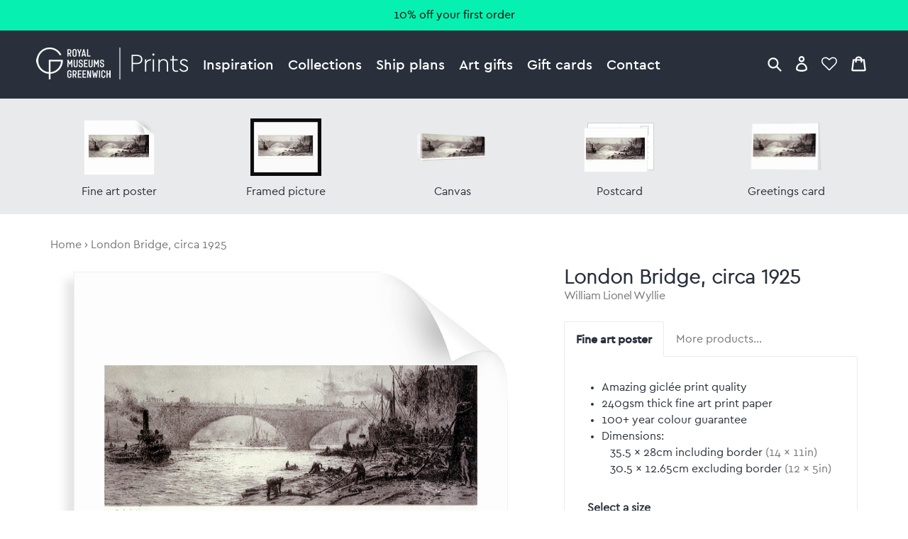

--- FILE ---
content_type: text/html; charset=utf-8
request_url: https://prints.rmg.co.uk/products/london-bridge-circa-1925-pw2188
body_size: 31347
content:
<!doctype html>
<html lang="en">
<head>
  <meta charset="utf-8" />
  <!--[if IE]><meta http-equiv='X-UA-Compatible' content='IE=edge,chrome=1' /><![endif]-->

  





  <title>London Bridge, circa 1925 posters & prints by William Lionel Wyllie</title>

  
  <meta name="description" content="London Bridge, circa 1925 posters, canvas prints, framed pictures, postcards & more by William Lionel Wyllie. Handmade in the UK." />
  

  <link rel="canonical" href="https://prints.rmg.co.uk/products/london-bridge-circa-1925-pw2188" />
  <meta name="viewport" content="width=device-width, initial-scale=1" />

  







  <meta property="og:type" content="product" />
  <meta name="twitter:card" content="summary_large_image" />
  <meta property="og:title" content="London Bridge, circa 1925" />
  <meta property="og:price:amount" content="1.45" />
  <meta property="og:price:currency" content="GBP" />

  
  
    <meta name="twitter:description" content="An etching of London Bridge, with Tower Bridge beyond, by the marine artist William Lionel Wyllie (1851-1931). On the left is a steam tug towing a lighter, while to the right, vessels use the riverside wharves. The work is signed William Lionel WyllieOriginal size: Sheet: 259 x 430 mm; Plate: 124 x 326 mm" />
    <meta property="og:image" content="http://prints.rmg.co.uk/cdn/shop/products/pw2188_d7795874-0f57-4afb-a901-348a65a9a8a3_600x.jpg?v=1527612282" />
    <meta property="og:image:secure_url" content="https://prints.rmg.co.uk/cdn/shop/products/pw2188_d7795874-0f57-4afb-a901-348a65a9a8a3_600x.jpg?v=1527612282" />
  







<meta property="og:url" content="https://prints.rmg.co.uk/products/london-bridge-circa-1925-pw2188" />
<meta property="og:site_name" content="Royal Museums Greenwich prints" />

<meta property="og:description" content="
    London Bridge, circa 1925 posters, canvas prints, framed pictures, postcards &amp;amp; more by William Lionel Wyllie. Handmade in the UK.
  " />


  
  <meta name="google-site-verification" content="zmaEM_V3dLrkcVwYpjBtVew39XTUiz9EhVuq02R878U" />
  <meta name="msvalidate.01" content="E4AE268E91F7A0D599C22817518341B6" />
  

  <!-- Google Tag Manager -->
  <script>
  var dataLayer = dataLayer || [];
  dataLayer.push({'rmgVenue':'national_maritime_museum'});
  dataLayer.push({'isLoggedIn': 'FALSE'});
  (function(w,d,s,l,i){w[l]=w[l]||[];w[l].push({'gtm.start':new Date().getTime(),event:'gtm.js'});var f=d.getElementsByTagName(s)[0],j=d.createElement(s),dl=l!='dataLayer'?'&l='+l:'';j.async=true;j.src='//www.googletagmanager.com/gtm.js?id='+i+dl;f.parentNode.insertBefore(j,f);
  })(window,document,'script','dataLayer','GTM-NKC7HF');
  </script>
  <!-- End Google Tag Manager -->

  <link rel="shortcut icon" href="//prints.rmg.co.uk/cdn/shop/t/1/assets/favicon.png?v=5438345403784049211593440512" type="image/png" />
<link rel="apple-touch-icon" href="//prints.rmg.co.uk/cdn/shop/t/1/assets/apple-touch-icon-144x144.png?v=8995362109844783171593441994" type="image/png" sizes="144x144" />
<link rel="apple-touch-icon" href="//prints.rmg.co.uk/cdn/shop/t/1/assets/apple-touch-icon-114x114.png?v=47633903301846425811593441986" type="image/png" sizes="114x114" />
<link rel="apple-touch-icon" href="//prints.rmg.co.uk/cdn/shop/t/1/assets/apple-touch-icon-72x72.png?v=97409300397276308161593441991" type="image/png" sizes="72x72" />
<link rel="apple-touch-icon" href="//prints.rmg.co.uk/cdn/shop/t/1/assets/apple-touch-icon.png?v=5438345403784049211593440550" type="image/png" />


  <style>
  :root {
    --color_text_body:      #29303b;
    --color_text_heading:   #29303b;
    --color_text_pale:      #767676;
    --color_text_vpale:     #c0c0c0;

    --color_nav_bg:         #29303b;
    --color_nav_bg_dark:    #222832;
    --color_accent:         #06F0B2;
    --color_accent_dark:    #008C67;
    --color_warning:        #8C181A;
    --color_ok:             #228016;
    --color_header_dark_bg: #222832;
    --color_header_dark_bg: #222832;
  }
</style>

  <script>window.performance && window.performance.mark && window.performance.mark('shopify.content_for_header.start');</script><meta name="google-site-verification" content="VJwKj5Meui9pivyvEWhMqTTIHLSJ1yE_WgMKr7Mm570">
<meta id="shopify-digital-wallet" name="shopify-digital-wallet" content="/27852654/digital_wallets/dialog">
<meta name="shopify-checkout-api-token" content="7eebcd51e020ed246cd3ff2c7f77a740">
<meta id="in-context-paypal-metadata" data-shop-id="27852654" data-venmo-supported="false" data-environment="production" data-locale="en_US" data-paypal-v4="true" data-currency="GBP">
<link rel="alternate" type="application/json+oembed" href="https://prints.rmg.co.uk/products/london-bridge-circa-1925-pw2188.oembed">
<script async="async" src="/checkouts/internal/preloads.js?locale=en-GB"></script>
<link rel="preconnect" href="https://shop.app" crossorigin="anonymous">
<script async="async" src="https://shop.app/checkouts/internal/preloads.js?locale=en-GB&shop_id=27852654" crossorigin="anonymous"></script>
<script id="apple-pay-shop-capabilities" type="application/json">{"shopId":27852654,"countryCode":"GB","currencyCode":"GBP","merchantCapabilities":["supports3DS"],"merchantId":"gid:\/\/shopify\/Shop\/27852654","merchantName":"Royal Museums Greenwich prints","requiredBillingContactFields":["postalAddress","email","phone"],"requiredShippingContactFields":["postalAddress","email","phone"],"shippingType":"shipping","supportedNetworks":["visa","maestro","masterCard","amex","discover","elo"],"total":{"type":"pending","label":"Royal Museums Greenwich prints","amount":"1.00"},"shopifyPaymentsEnabled":true,"supportsSubscriptions":true}</script>
<script id="shopify-features" type="application/json">{"accessToken":"7eebcd51e020ed246cd3ff2c7f77a740","betas":["rich-media-storefront-analytics"],"domain":"prints.rmg.co.uk","predictiveSearch":true,"shopId":27852654,"locale":"en"}</script>
<script>var Shopify = Shopify || {};
Shopify.shop = "royal-museums-greenwich-prints.myshopify.com";
Shopify.locale = "en";
Shopify.currency = {"active":"GBP","rate":"1.0"};
Shopify.country = "GB";
Shopify.theme = {"name":"Royal Museums Greenwich Prints","id":10710515756,"schema_name":"RMG Art Prints Theme","schema_version":"1.0.0","theme_store_id":796,"role":"main"};
Shopify.theme.handle = "null";
Shopify.theme.style = {"id":null,"handle":null};
Shopify.cdnHost = "prints.rmg.co.uk/cdn";
Shopify.routes = Shopify.routes || {};
Shopify.routes.root = "/";</script>
<script type="module">!function(o){(o.Shopify=o.Shopify||{}).modules=!0}(window);</script>
<script>!function(o){function n(){var o=[];function n(){o.push(Array.prototype.slice.apply(arguments))}return n.q=o,n}var t=o.Shopify=o.Shopify||{};t.loadFeatures=n(),t.autoloadFeatures=n()}(window);</script>
<script>
  window.ShopifyPay = window.ShopifyPay || {};
  window.ShopifyPay.apiHost = "shop.app\/pay";
  window.ShopifyPay.redirectState = null;
</script>
<script id="shop-js-analytics" type="application/json">{"pageType":"product"}</script>
<script defer="defer" async type="module" src="//prints.rmg.co.uk/cdn/shopifycloud/shop-js/modules/v2/client.init-shop-cart-sync_dlpDe4U9.en.esm.js"></script>
<script defer="defer" async type="module" src="//prints.rmg.co.uk/cdn/shopifycloud/shop-js/modules/v2/chunk.common_FunKbpTJ.esm.js"></script>
<script type="module">
  await import("//prints.rmg.co.uk/cdn/shopifycloud/shop-js/modules/v2/client.init-shop-cart-sync_dlpDe4U9.en.esm.js");
await import("//prints.rmg.co.uk/cdn/shopifycloud/shop-js/modules/v2/chunk.common_FunKbpTJ.esm.js");

  window.Shopify.SignInWithShop?.initShopCartSync?.({"fedCMEnabled":true,"windoidEnabled":true});

</script>
<script>
  window.Shopify = window.Shopify || {};
  if (!window.Shopify.featureAssets) window.Shopify.featureAssets = {};
  window.Shopify.featureAssets['shop-js'] = {"shop-cart-sync":["modules/v2/client.shop-cart-sync_DIWHqfTk.en.esm.js","modules/v2/chunk.common_FunKbpTJ.esm.js"],"init-fed-cm":["modules/v2/client.init-fed-cm_CmNkGb1A.en.esm.js","modules/v2/chunk.common_FunKbpTJ.esm.js"],"shop-button":["modules/v2/client.shop-button_Dpfxl9vG.en.esm.js","modules/v2/chunk.common_FunKbpTJ.esm.js"],"shop-cash-offers":["modules/v2/client.shop-cash-offers_CtPYbIPM.en.esm.js","modules/v2/chunk.common_FunKbpTJ.esm.js","modules/v2/chunk.modal_n1zSoh3t.esm.js"],"init-windoid":["modules/v2/client.init-windoid_V_O5I0mt.en.esm.js","modules/v2/chunk.common_FunKbpTJ.esm.js"],"shop-toast-manager":["modules/v2/client.shop-toast-manager_p8J9W8kY.en.esm.js","modules/v2/chunk.common_FunKbpTJ.esm.js"],"init-shop-email-lookup-coordinator":["modules/v2/client.init-shop-email-lookup-coordinator_DUdFDmvK.en.esm.js","modules/v2/chunk.common_FunKbpTJ.esm.js"],"init-shop-cart-sync":["modules/v2/client.init-shop-cart-sync_dlpDe4U9.en.esm.js","modules/v2/chunk.common_FunKbpTJ.esm.js"],"pay-button":["modules/v2/client.pay-button_x_P2fRzB.en.esm.js","modules/v2/chunk.common_FunKbpTJ.esm.js"],"shop-login-button":["modules/v2/client.shop-login-button_C3-NmE42.en.esm.js","modules/v2/chunk.common_FunKbpTJ.esm.js","modules/v2/chunk.modal_n1zSoh3t.esm.js"],"avatar":["modules/v2/client.avatar_BTnouDA3.en.esm.js"],"init-shop-for-new-customer-accounts":["modules/v2/client.init-shop-for-new-customer-accounts_aeWumpsw.en.esm.js","modules/v2/client.shop-login-button_C3-NmE42.en.esm.js","modules/v2/chunk.common_FunKbpTJ.esm.js","modules/v2/chunk.modal_n1zSoh3t.esm.js"],"init-customer-accounts-sign-up":["modules/v2/client.init-customer-accounts-sign-up_CRLhpYdY.en.esm.js","modules/v2/client.shop-login-button_C3-NmE42.en.esm.js","modules/v2/chunk.common_FunKbpTJ.esm.js","modules/v2/chunk.modal_n1zSoh3t.esm.js"],"checkout-modal":["modules/v2/client.checkout-modal_EOl6FxyC.en.esm.js","modules/v2/chunk.common_FunKbpTJ.esm.js","modules/v2/chunk.modal_n1zSoh3t.esm.js"],"init-customer-accounts":["modules/v2/client.init-customer-accounts_BkuyBVsz.en.esm.js","modules/v2/client.shop-login-button_C3-NmE42.en.esm.js","modules/v2/chunk.common_FunKbpTJ.esm.js","modules/v2/chunk.modal_n1zSoh3t.esm.js"],"shop-follow-button":["modules/v2/client.shop-follow-button_DDNA7Aw9.en.esm.js","modules/v2/chunk.common_FunKbpTJ.esm.js","modules/v2/chunk.modal_n1zSoh3t.esm.js"],"lead-capture":["modules/v2/client.lead-capture_LZVhB0lN.en.esm.js","modules/v2/chunk.common_FunKbpTJ.esm.js","modules/v2/chunk.modal_n1zSoh3t.esm.js"],"shop-login":["modules/v2/client.shop-login_D4d_T_FR.en.esm.js","modules/v2/chunk.common_FunKbpTJ.esm.js","modules/v2/chunk.modal_n1zSoh3t.esm.js"],"payment-terms":["modules/v2/client.payment-terms_g-geHK5T.en.esm.js","modules/v2/chunk.common_FunKbpTJ.esm.js","modules/v2/chunk.modal_n1zSoh3t.esm.js"]};
</script>
<script id="__st">var __st={"a":27852654,"offset":0,"reqid":"4d730b5a-eb86-4cf3-b3ca-b5e811095d87-1765471249","pageurl":"prints.rmg.co.uk\/products\/london-bridge-circa-1925-pw2188","u":"f7dae00a249b","p":"product","rtyp":"product","rid":298780721196};</script>
<script>window.ShopifyPaypalV4VisibilityTracking = true;</script>
<script id="captcha-bootstrap">!function(){'use strict';const t='contact',e='account',n='new_comment',o=[[t,t],['blogs',n],['comments',n],[t,'customer']],c=[[e,'customer_login'],[e,'guest_login'],[e,'recover_customer_password'],[e,'create_customer']],r=t=>t.map((([t,e])=>`form[action*='/${t}']:not([data-nocaptcha='true']) input[name='form_type'][value='${e}']`)).join(','),a=t=>()=>t?[...document.querySelectorAll(t)].map((t=>t.form)):[];function s(){const t=[...o],e=r(t);return a(e)}const i='password',u='form_key',d=['recaptcha-v3-token','g-recaptcha-response','h-captcha-response',i],f=()=>{try{return window.sessionStorage}catch{return}},m='__shopify_v',_=t=>t.elements[u];function p(t,e,n=!1){try{const o=window.sessionStorage,c=JSON.parse(o.getItem(e)),{data:r}=function(t){const{data:e,action:n}=t;return t[m]||n?{data:e,action:n}:{data:t,action:n}}(c);for(const[e,n]of Object.entries(r))t.elements[e]&&(t.elements[e].value=n);n&&o.removeItem(e)}catch(o){console.error('form repopulation failed',{error:o})}}const l='form_type',E='cptcha';function T(t){t.dataset[E]=!0}const w=window,h=w.document,L='Shopify',v='ce_forms',y='captcha';let A=!1;((t,e)=>{const n=(g='f06e6c50-85a8-45c8-87d0-21a2b65856fe',I='https://cdn.shopify.com/shopifycloud/storefront-forms-hcaptcha/ce_storefront_forms_captcha_hcaptcha.v1.5.2.iife.js',D={infoText:'Protected by hCaptcha',privacyText:'Privacy',termsText:'Terms'},(t,e,n)=>{const o=w[L][v],c=o.bindForm;if(c)return c(t,g,e,D).then(n);var r;o.q.push([[t,g,e,D],n]),r=I,A||(h.body.append(Object.assign(h.createElement('script'),{id:'captcha-provider',async:!0,src:r})),A=!0)});var g,I,D;w[L]=w[L]||{},w[L][v]=w[L][v]||{},w[L][v].q=[],w[L][y]=w[L][y]||{},w[L][y].protect=function(t,e){n(t,void 0,e),T(t)},Object.freeze(w[L][y]),function(t,e,n,w,h,L){const[v,y,A,g]=function(t,e,n){const i=e?o:[],u=t?c:[],d=[...i,...u],f=r(d),m=r(i),_=r(d.filter((([t,e])=>n.includes(e))));return[a(f),a(m),a(_),s()]}(w,h,L),I=t=>{const e=t.target;return e instanceof HTMLFormElement?e:e&&e.form},D=t=>v().includes(t);t.addEventListener('submit',(t=>{const e=I(t);if(!e)return;const n=D(e)&&!e.dataset.hcaptchaBound&&!e.dataset.recaptchaBound,o=_(e),c=g().includes(e)&&(!o||!o.value);(n||c)&&t.preventDefault(),c&&!n&&(function(t){try{if(!f())return;!function(t){const e=f();if(!e)return;const n=_(t);if(!n)return;const o=n.value;o&&e.removeItem(o)}(t);const e=Array.from(Array(32),(()=>Math.random().toString(36)[2])).join('');!function(t,e){_(t)||t.append(Object.assign(document.createElement('input'),{type:'hidden',name:u})),t.elements[u].value=e}(t,e),function(t,e){const n=f();if(!n)return;const o=[...t.querySelectorAll(`input[type='${i}']`)].map((({name:t})=>t)),c=[...d,...o],r={};for(const[a,s]of new FormData(t).entries())c.includes(a)||(r[a]=s);n.setItem(e,JSON.stringify({[m]:1,action:t.action,data:r}))}(t,e)}catch(e){console.error('failed to persist form',e)}}(e),e.submit())}));const S=(t,e)=>{t&&!t.dataset[E]&&(n(t,e.some((e=>e===t))),T(t))};for(const o of['focusin','change'])t.addEventListener(o,(t=>{const e=I(t);D(e)&&S(e,y())}));const B=e.get('form_key'),M=e.get(l),P=B&&M;t.addEventListener('DOMContentLoaded',(()=>{const t=y();if(P)for(const e of t)e.elements[l].value===M&&p(e,B);[...new Set([...A(),...v().filter((t=>'true'===t.dataset.shopifyCaptcha))])].forEach((e=>S(e,t)))}))}(h,new URLSearchParams(w.location.search),n,t,e,['guest_login'])})(!0,!0)}();</script>
<script integrity="sha256-52AcMU7V7pcBOXWImdc/TAGTFKeNjmkeM1Pvks/DTgc=" data-source-attribution="shopify.loadfeatures" defer="defer" src="//prints.rmg.co.uk/cdn/shopifycloud/storefront/assets/storefront/load_feature-81c60534.js" crossorigin="anonymous"></script>
<script crossorigin="anonymous" defer="defer" src="//prints.rmg.co.uk/cdn/shopifycloud/storefront/assets/shopify_pay/storefront-65b4c6d7.js?v=20250812"></script>
<script data-source-attribution="shopify.dynamic_checkout.dynamic.init">var Shopify=Shopify||{};Shopify.PaymentButton=Shopify.PaymentButton||{isStorefrontPortableWallets:!0,init:function(){window.Shopify.PaymentButton.init=function(){};var t=document.createElement("script");t.src="https://prints.rmg.co.uk/cdn/shopifycloud/portable-wallets/latest/portable-wallets.en.js",t.type="module",document.head.appendChild(t)}};
</script>
<script data-source-attribution="shopify.dynamic_checkout.buyer_consent">
  function portableWalletsHideBuyerConsent(e){var t=document.getElementById("shopify-buyer-consent"),n=document.getElementById("shopify-subscription-policy-button");t&&n&&(t.classList.add("hidden"),t.setAttribute("aria-hidden","true"),n.removeEventListener("click",e))}function portableWalletsShowBuyerConsent(e){var t=document.getElementById("shopify-buyer-consent"),n=document.getElementById("shopify-subscription-policy-button");t&&n&&(t.classList.remove("hidden"),t.removeAttribute("aria-hidden"),n.addEventListener("click",e))}window.Shopify?.PaymentButton&&(window.Shopify.PaymentButton.hideBuyerConsent=portableWalletsHideBuyerConsent,window.Shopify.PaymentButton.showBuyerConsent=portableWalletsShowBuyerConsent);
</script>
<script data-source-attribution="shopify.dynamic_checkout.cart.bootstrap">document.addEventListener("DOMContentLoaded",(function(){function t(){return document.querySelector("shopify-accelerated-checkout-cart, shopify-accelerated-checkout")}if(t())Shopify.PaymentButton.init();else{new MutationObserver((function(e,n){t()&&(Shopify.PaymentButton.init(),n.disconnect())})).observe(document.body,{childList:!0,subtree:!0})}}));
</script>
<link id="shopify-accelerated-checkout-styles" rel="stylesheet" media="screen" href="https://prints.rmg.co.uk/cdn/shopifycloud/portable-wallets/latest/accelerated-checkout-backwards-compat.css" crossorigin="anonymous">
<style id="shopify-accelerated-checkout-cart">
        #shopify-buyer-consent {
  margin-top: 1em;
  display: inline-block;
  width: 100%;
}

#shopify-buyer-consent.hidden {
  display: none;
}

#shopify-subscription-policy-button {
  background: none;
  border: none;
  padding: 0;
  text-decoration: underline;
  font-size: inherit;
  cursor: pointer;
}

#shopify-subscription-policy-button::before {
  box-shadow: none;
}

      </style>
<script id="sections-script" data-sections="product-recommendations" defer="defer" src="//prints.rmg.co.uk/cdn/shop/t/1/compiled_assets/scripts.js?4737"></script>
<script>window.performance && window.performance.mark && window.performance.mark('shopify.content_for_header.end');</script>

  <link href="//prints.rmg.co.uk/cdn/shop/t/1/assets/normalize.css?v=170337455730343006441621948574" rel="stylesheet" type="text/css" media="all" />
  <link href="//prints.rmg.co.uk/cdn/shop/t/1/assets/site.css?v=124332445974384781061764255678" rel="stylesheet" type="text/css" media="all" />
  <link href="//prints.rmg.co.uk/cdn/shop/t/1/assets/glide.core.min.css?v=45036094390774004251621948377" rel="stylesheet" type="text/css" media="all" />

  
  <script src="https://ajax.googleapis.com/ajax/libs/jquery/2.1.4/jquery.min.js"></script>
<link href="https://monorail-edge.shopifysvc.com" rel="dns-prefetch">
<script>(function(){if ("sendBeacon" in navigator && "performance" in window) {try {var session_token_from_headers = performance.getEntriesByType('navigation')[0].serverTiming.find(x => x.name == '_s').description;} catch {var session_token_from_headers = undefined;}var session_cookie_matches = document.cookie.match(/_shopify_s=([^;]*)/);var session_token_from_cookie = session_cookie_matches && session_cookie_matches.length === 2 ? session_cookie_matches[1] : "";var session_token = session_token_from_headers || session_token_from_cookie || "";function handle_abandonment_event(e) {var entries = performance.getEntries().filter(function(entry) {return /monorail-edge.shopifysvc.com/.test(entry.name);});if (!window.abandonment_tracked && entries.length === 0) {window.abandonment_tracked = true;var currentMs = Date.now();var navigation_start = performance.timing.navigationStart;var payload = {shop_id: 27852654,url: window.location.href,navigation_start,duration: currentMs - navigation_start,session_token,page_type: "product"};window.navigator.sendBeacon("https://monorail-edge.shopifysvc.com/v1/produce", JSON.stringify({schema_id: "online_store_buyer_site_abandonment/1.1",payload: payload,metadata: {event_created_at_ms: currentMs,event_sent_at_ms: currentMs}}));}}window.addEventListener('pagehide', handle_abandonment_event);}}());</script>
<script id="web-pixels-manager-setup">(function e(e,d,r,n,o){if(void 0===o&&(o={}),!Boolean(null===(a=null===(i=window.Shopify)||void 0===i?void 0:i.analytics)||void 0===a?void 0:a.replayQueue)){var i,a;window.Shopify=window.Shopify||{};var t=window.Shopify;t.analytics=t.analytics||{};var s=t.analytics;s.replayQueue=[],s.publish=function(e,d,r){return s.replayQueue.push([e,d,r]),!0};try{self.performance.mark("wpm:start")}catch(e){}var l=function(){var e={modern:/Edge?\/(1{2}[4-9]|1[2-9]\d|[2-9]\d{2}|\d{4,})\.\d+(\.\d+|)|Firefox\/(1{2}[4-9]|1[2-9]\d|[2-9]\d{2}|\d{4,})\.\d+(\.\d+|)|Chrom(ium|e)\/(9{2}|\d{3,})\.\d+(\.\d+|)|(Maci|X1{2}).+ Version\/(15\.\d+|(1[6-9]|[2-9]\d|\d{3,})\.\d+)([,.]\d+|)( \(\w+\)|)( Mobile\/\w+|) Safari\/|Chrome.+OPR\/(9{2}|\d{3,})\.\d+\.\d+|(CPU[ +]OS|iPhone[ +]OS|CPU[ +]iPhone|CPU IPhone OS|CPU iPad OS)[ +]+(15[._]\d+|(1[6-9]|[2-9]\d|\d{3,})[._]\d+)([._]\d+|)|Android:?[ /-](13[3-9]|1[4-9]\d|[2-9]\d{2}|\d{4,})(\.\d+|)(\.\d+|)|Android.+Firefox\/(13[5-9]|1[4-9]\d|[2-9]\d{2}|\d{4,})\.\d+(\.\d+|)|Android.+Chrom(ium|e)\/(13[3-9]|1[4-9]\d|[2-9]\d{2}|\d{4,})\.\d+(\.\d+|)|SamsungBrowser\/([2-9]\d|\d{3,})\.\d+/,legacy:/Edge?\/(1[6-9]|[2-9]\d|\d{3,})\.\d+(\.\d+|)|Firefox\/(5[4-9]|[6-9]\d|\d{3,})\.\d+(\.\d+|)|Chrom(ium|e)\/(5[1-9]|[6-9]\d|\d{3,})\.\d+(\.\d+|)([\d.]+$|.*Safari\/(?![\d.]+ Edge\/[\d.]+$))|(Maci|X1{2}).+ Version\/(10\.\d+|(1[1-9]|[2-9]\d|\d{3,})\.\d+)([,.]\d+|)( \(\w+\)|)( Mobile\/\w+|) Safari\/|Chrome.+OPR\/(3[89]|[4-9]\d|\d{3,})\.\d+\.\d+|(CPU[ +]OS|iPhone[ +]OS|CPU[ +]iPhone|CPU IPhone OS|CPU iPad OS)[ +]+(10[._]\d+|(1[1-9]|[2-9]\d|\d{3,})[._]\d+)([._]\d+|)|Android:?[ /-](13[3-9]|1[4-9]\d|[2-9]\d{2}|\d{4,})(\.\d+|)(\.\d+|)|Mobile Safari.+OPR\/([89]\d|\d{3,})\.\d+\.\d+|Android.+Firefox\/(13[5-9]|1[4-9]\d|[2-9]\d{2}|\d{4,})\.\d+(\.\d+|)|Android.+Chrom(ium|e)\/(13[3-9]|1[4-9]\d|[2-9]\d{2}|\d{4,})\.\d+(\.\d+|)|Android.+(UC? ?Browser|UCWEB|U3)[ /]?(15\.([5-9]|\d{2,})|(1[6-9]|[2-9]\d|\d{3,})\.\d+)\.\d+|SamsungBrowser\/(5\.\d+|([6-9]|\d{2,})\.\d+)|Android.+MQ{2}Browser\/(14(\.(9|\d{2,})|)|(1[5-9]|[2-9]\d|\d{3,})(\.\d+|))(\.\d+|)|K[Aa][Ii]OS\/(3\.\d+|([4-9]|\d{2,})\.\d+)(\.\d+|)/},d=e.modern,r=e.legacy,n=navigator.userAgent;return n.match(d)?"modern":n.match(r)?"legacy":"unknown"}(),u="modern"===l?"modern":"legacy",c=(null!=n?n:{modern:"",legacy:""})[u],f=function(e){return[e.baseUrl,"/wpm","/b",e.hashVersion,"modern"===e.buildTarget?"m":"l",".js"].join("")}({baseUrl:d,hashVersion:r,buildTarget:u}),m=function(e){var d=e.version,r=e.bundleTarget,n=e.surface,o=e.pageUrl,i=e.monorailEndpoint;return{emit:function(e){var a=e.status,t=e.errorMsg,s=(new Date).getTime(),l=JSON.stringify({metadata:{event_sent_at_ms:s},events:[{schema_id:"web_pixels_manager_load/3.1",payload:{version:d,bundle_target:r,page_url:o,status:a,surface:n,error_msg:t},metadata:{event_created_at_ms:s}}]});if(!i)return console&&console.warn&&console.warn("[Web Pixels Manager] No Monorail endpoint provided, skipping logging."),!1;try{return self.navigator.sendBeacon.bind(self.navigator)(i,l)}catch(e){}var u=new XMLHttpRequest;try{return u.open("POST",i,!0),u.setRequestHeader("Content-Type","text/plain"),u.send(l),!0}catch(e){return console&&console.warn&&console.warn("[Web Pixels Manager] Got an unhandled error while logging to Monorail."),!1}}}}({version:r,bundleTarget:l,surface:e.surface,pageUrl:self.location.href,monorailEndpoint:e.monorailEndpoint});try{o.browserTarget=l,function(e){var d=e.src,r=e.async,n=void 0===r||r,o=e.onload,i=e.onerror,a=e.sri,t=e.scriptDataAttributes,s=void 0===t?{}:t,l=document.createElement("script"),u=document.querySelector("head"),c=document.querySelector("body");if(l.async=n,l.src=d,a&&(l.integrity=a,l.crossOrigin="anonymous"),s)for(var f in s)if(Object.prototype.hasOwnProperty.call(s,f))try{l.dataset[f]=s[f]}catch(e){}if(o&&l.addEventListener("load",o),i&&l.addEventListener("error",i),u)u.appendChild(l);else{if(!c)throw new Error("Did not find a head or body element to append the script");c.appendChild(l)}}({src:f,async:!0,onload:function(){if(!function(){var e,d;return Boolean(null===(d=null===(e=window.Shopify)||void 0===e?void 0:e.analytics)||void 0===d?void 0:d.initialized)}()){var d=window.webPixelsManager.init(e)||void 0;if(d){var r=window.Shopify.analytics;r.replayQueue.forEach((function(e){var r=e[0],n=e[1],o=e[2];d.publishCustomEvent(r,n,o)})),r.replayQueue=[],r.publish=d.publishCustomEvent,r.visitor=d.visitor,r.initialized=!0}}},onerror:function(){return m.emit({status:"failed",errorMsg:"".concat(f," has failed to load")})},sri:function(e){var d=/^sha384-[A-Za-z0-9+/=]+$/;return"string"==typeof e&&d.test(e)}(c)?c:"",scriptDataAttributes:o}),m.emit({status:"loading"})}catch(e){m.emit({status:"failed",errorMsg:(null==e?void 0:e.message)||"Unknown error"})}}})({shopId: 27852654,storefrontBaseUrl: "https://prints.rmg.co.uk",extensionsBaseUrl: "https://extensions.shopifycdn.com/cdn/shopifycloud/web-pixels-manager",monorailEndpoint: "https://monorail-edge.shopifysvc.com/unstable/produce_batch",surface: "storefront-renderer",enabledBetaFlags: ["2dca8a86"],webPixelsConfigList: [{"id":"913408382","configuration":"{\"config\":\"{\\\"pixel_id\\\":\\\"GT-PHRZNKC\\\",\\\"google_tag_ids\\\":[\\\"GT-PHRZNKC\\\"],\\\"target_country\\\":\\\"GB\\\",\\\"gtag_events\\\":[{\\\"type\\\":\\\"view_item\\\",\\\"action_label\\\":\\\"MC-WYDQ05H0YX\\\"},{\\\"type\\\":\\\"purchase\\\",\\\"action_label\\\":\\\"MC-WYDQ05H0YX\\\"},{\\\"type\\\":\\\"page_view\\\",\\\"action_label\\\":\\\"MC-WYDQ05H0YX\\\"}],\\\"enable_monitoring_mode\\\":false}\"}","eventPayloadVersion":"v1","runtimeContext":"OPEN","scriptVersion":"b2a88bafab3e21179ed38636efcd8a93","type":"APP","apiClientId":1780363,"privacyPurposes":[],"dataSharingAdjustments":{"protectedCustomerApprovalScopes":["read_customer_address","read_customer_email","read_customer_name","read_customer_personal_data","read_customer_phone"]}},{"id":"shopify-app-pixel","configuration":"{}","eventPayloadVersion":"v1","runtimeContext":"STRICT","scriptVersion":"0450","apiClientId":"shopify-pixel","type":"APP","privacyPurposes":["ANALYTICS","MARKETING"]},{"id":"shopify-custom-pixel","eventPayloadVersion":"v1","runtimeContext":"LAX","scriptVersion":"0450","apiClientId":"shopify-pixel","type":"CUSTOM","privacyPurposes":["ANALYTICS","MARKETING"]}],isMerchantRequest: false,initData: {"shop":{"name":"Royal Museums Greenwich prints","paymentSettings":{"currencyCode":"GBP"},"myshopifyDomain":"royal-museums-greenwich-prints.myshopify.com","countryCode":"GB","storefrontUrl":"https:\/\/prints.rmg.co.uk"},"customer":null,"cart":null,"checkout":null,"productVariants":[{"price":{"amount":22.95,"currencyCode":"GBP"},"product":{"title":"London Bridge, circa 1925","vendor":"prodigi","id":"298780721196","untranslatedTitle":"London Bridge, circa 1925","url":"\/products\/london-bridge-circa-1925-pw2188","type":"ondemand"},"id":"2129733713964","image":{"src":"\/\/prints.rmg.co.uk\/cdn\/shop\/products\/pw2188_d7795874-0f57-4afb-a901-348a65a9a8a3.jpg?v=1527612282"},"sku":"MUS-FAPC1114","title":"Fine art poster \/ XS: 35.5 x 28cm \/ none","untranslatedTitle":"Fine art poster \/ XS: 35.5 x 28cm \/ none"},{"price":{"amount":28.95,"currencyCode":"GBP"},"product":{"title":"London Bridge, circa 1925","vendor":"prodigi","id":"298780721196","untranslatedTitle":"London Bridge, circa 1925","url":"\/products\/london-bridge-circa-1925-pw2188","type":"ondemand"},"id":"2129733746732","image":{"src":"\/\/prints.rmg.co.uk\/cdn\/shop\/products\/pw2188_d7795874-0f57-4afb-a901-348a65a9a8a3.jpg?v=1527612282"},"sku":"MUS-FAPC1616","title":"Fine art poster \/ S: 40 x 30cm \/ none","untranslatedTitle":"Fine art poster \/ S: 40 x 30cm \/ none"},{"price":{"amount":38.95,"currencyCode":"GBP"},"product":{"title":"London Bridge, circa 1925","vendor":"prodigi","id":"298780721196","untranslatedTitle":"London Bridge, circa 1925","url":"\/products\/london-bridge-circa-1925-pw2188","type":"ondemand"},"id":"2129733812268","image":{"src":"\/\/prints.rmg.co.uk\/cdn\/shop\/products\/pw2188_d7795874-0f57-4afb-a901-348a65a9a8a3.jpg?v=1527612282"},"sku":"MUS-FAPC2020","title":"Fine art poster \/ M: 50 x 40cm \/ none","untranslatedTitle":"Fine art poster \/ M: 50 x 40cm \/ none"},{"price":{"amount":54.95,"currencyCode":"GBP"},"product":{"title":"London Bridge, circa 1925","vendor":"prodigi","id":"298780721196","untranslatedTitle":"London Bridge, circa 1925","url":"\/products\/london-bridge-circa-1925-pw2188","type":"ondemand"},"id":"2129733845036","image":{"src":"\/\/prints.rmg.co.uk\/cdn\/shop\/products\/pw2188_d7795874-0f57-4afb-a901-348a65a9a8a3.jpg?v=1527612282"},"sku":"MUS-FAPC2828","title":"Fine art poster \/ L: 70 x 50cm \/ none","untranslatedTitle":"Fine art poster \/ L: 70 x 50cm \/ none"},{"price":{"amount":69.95,"currencyCode":"GBP"},"product":{"title":"London Bridge, circa 1925","vendor":"prodigi","id":"298780721196","untranslatedTitle":"London Bridge, circa 1925","url":"\/products\/london-bridge-circa-1925-pw2188","type":"ondemand"},"id":"2129733877804","image":{"src":"\/\/prints.rmg.co.uk\/cdn\/shop\/products\/pw2188_d7795874-0f57-4afb-a901-348a65a9a8a3.jpg?v=1527612282"},"sku":"MUS-FAPC3232","title":"Fine art poster \/ XL: 80 x 60cm \/ none","untranslatedTitle":"Fine art poster \/ XL: 80 x 60cm \/ none"},{"price":{"amount":82.95,"currencyCode":"GBP"},"product":{"title":"London Bridge, circa 1925","vendor":"prodigi","id":"298780721196","untranslatedTitle":"London Bridge, circa 1925","url":"\/products\/london-bridge-circa-1925-pw2188","type":"ondemand"},"id":"2129733910572","image":{"src":"\/\/prints.rmg.co.uk\/cdn\/shop\/products\/pw2188_d7795874-0f57-4afb-a901-348a65a9a8a3.jpg?v=1527612282"},"sku":"MUS-FAPC4040","title":"Fine art poster \/ XXL: 100 x 70cm \/ none","untranslatedTitle":"Fine art poster \/ XXL: 100 x 70cm \/ none"},{"price":{"amount":97.95,"currencyCode":"GBP"},"product":{"title":"London Bridge, circa 1925","vendor":"prodigi","id":"298780721196","untranslatedTitle":"London Bridge, circa 1925","url":"\/products\/london-bridge-circa-1925-pw2188","type":"ondemand"},"id":"2129733943340","image":{"src":"\/\/prints.rmg.co.uk\/cdn\/shop\/products\/pw2188_d7795874-0f57-4afb-a901-348a65a9a8a3.jpg?v=1527612282"},"sku":"MUS-FAPC4848","title":"Fine art poster \/ XXXL: 120 x 100cm \/ none","untranslatedTitle":"Fine art poster \/ XXXL: 120 x 100cm \/ none"},{"price":{"amount":59.95,"currencyCode":"GBP"},"product":{"title":"London Bridge, circa 1925","vendor":"prodigi","id":"298780721196","untranslatedTitle":"London Bridge, circa 1925","url":"\/products\/london-bridge-circa-1925-pw2188","type":"ondemand"},"id":"2129733976108","image":{"src":"\/\/prints.rmg.co.uk\/cdn\/shop\/products\/pw2188_d7795874-0f57-4afb-a901-348a65a9a8a3.jpg?v=1527612282"},"sku":"MUS-FAFP1114","title":"Framed picture \/ XS: 35.5 x 28cm \/ none","untranslatedTitle":"Framed picture \/ XS: 35.5 x 28cm \/ none"},{"price":{"amount":79.95,"currencyCode":"GBP"},"product":{"title":"London Bridge, circa 1925","vendor":"prodigi","id":"298780721196","untranslatedTitle":"London Bridge, circa 1925","url":"\/products\/london-bridge-circa-1925-pw2188","type":"ondemand"},"id":"2129734008876","image":{"src":"\/\/prints.rmg.co.uk\/cdn\/shop\/products\/pw2188_d7795874-0f57-4afb-a901-348a65a9a8a3.jpg?v=1527612282"},"sku":"MUS-FAFP1616","title":"Framed picture \/ S: 40 x 30cm \/ none","untranslatedTitle":"Framed picture \/ S: 40 x 30cm \/ none"},{"price":{"amount":119.95,"currencyCode":"GBP"},"product":{"title":"London Bridge, circa 1925","vendor":"prodigi","id":"298780721196","untranslatedTitle":"London Bridge, circa 1925","url":"\/products\/london-bridge-circa-1925-pw2188","type":"ondemand"},"id":"2129734041644","image":{"src":"\/\/prints.rmg.co.uk\/cdn\/shop\/products\/pw2188_d7795874-0f57-4afb-a901-348a65a9a8a3.jpg?v=1527612282"},"sku":"MUS-FAFP2020","title":"Framed picture \/ M: 50 x 40cm \/ none","untranslatedTitle":"Framed picture \/ M: 50 x 40cm \/ none"},{"price":{"amount":159.95,"currencyCode":"GBP"},"product":{"title":"London Bridge, circa 1925","vendor":"prodigi","id":"298780721196","untranslatedTitle":"London Bridge, circa 1925","url":"\/products\/london-bridge-circa-1925-pw2188","type":"ondemand"},"id":"2129734074412","image":{"src":"\/\/prints.rmg.co.uk\/cdn\/shop\/products\/pw2188_d7795874-0f57-4afb-a901-348a65a9a8a3.jpg?v=1527612282"},"sku":"MUS-FAFP2828","title":"Framed picture \/ L: 70 x 50cm \/ none","untranslatedTitle":"Framed picture \/ L: 70 x 50cm \/ none"},{"price":{"amount":204.95,"currencyCode":"GBP"},"product":{"title":"London Bridge, circa 1925","vendor":"prodigi","id":"298780721196","untranslatedTitle":"London Bridge, circa 1925","url":"\/products\/london-bridge-circa-1925-pw2188","type":"ondemand"},"id":"2129734107180","image":{"src":"\/\/prints.rmg.co.uk\/cdn\/shop\/products\/pw2188_d7795874-0f57-4afb-a901-348a65a9a8a3.jpg?v=1527612282"},"sku":"MUS-FAFP4040","title":"Framed picture \/ XL: 100 x 70cm \/ none","untranslatedTitle":"Framed picture \/ XL: 100 x 70cm \/ none"},{"price":{"amount":50.95,"currencyCode":"GBP"},"product":{"title":"London Bridge, circa 1925","vendor":"prodigi","id":"298780721196","untranslatedTitle":"London Bridge, circa 1925","url":"\/products\/london-bridge-circa-1925-pw2188","type":"ondemand"},"id":"2129734139948","image":{"src":"\/\/prints.rmg.co.uk\/cdn\/shop\/products\/pw2188_d7795874-0f57-4afb-a901-348a65a9a8a3.jpg?v=1527612282"},"sku":"MUS-CS1212","title":"Canvas \/ XS: 30cm \/ Stretched","untranslatedTitle":"Canvas \/ XS: 30cm \/ Stretched"},{"price":{"amount":63.95,"currencyCode":"GBP"},"product":{"title":"London Bridge, circa 1925","vendor":"prodigi","id":"298780721196","untranslatedTitle":"London Bridge, circa 1925","url":"\/products\/london-bridge-circa-1925-pw2188","type":"ondemand"},"id":"2129734172716","image":{"src":"\/\/prints.rmg.co.uk\/cdn\/shop\/products\/pw2188_d7795874-0f57-4afb-a901-348a65a9a8a3.jpg?v=1527612282"},"sku":"MUS-CS1616","title":"Canvas \/ S: 40cm \/ Stretched","untranslatedTitle":"Canvas \/ S: 40cm \/ Stretched"},{"price":{"amount":74.95,"currencyCode":"GBP"},"product":{"title":"London Bridge, circa 1925","vendor":"prodigi","id":"298780721196","untranslatedTitle":"London Bridge, circa 1925","url":"\/products\/london-bridge-circa-1925-pw2188","type":"ondemand"},"id":"2129734205484","image":{"src":"\/\/prints.rmg.co.uk\/cdn\/shop\/products\/pw2188_d7795874-0f57-4afb-a901-348a65a9a8a3.jpg?v=1527612282"},"sku":"MUS-CS2424","title":"Canvas \/ M: 60cm \/ Stretched","untranslatedTitle":"Canvas \/ M: 60cm \/ Stretched"},{"price":{"amount":111.95,"currencyCode":"GBP"},"product":{"title":"London Bridge, circa 1925","vendor":"prodigi","id":"298780721196","untranslatedTitle":"London Bridge, circa 1925","url":"\/products\/london-bridge-circa-1925-pw2188","type":"ondemand"},"id":"2129734238252","image":{"src":"\/\/prints.rmg.co.uk\/cdn\/shop\/products\/pw2188_d7795874-0f57-4afb-a901-348a65a9a8a3.jpg?v=1527612282"},"sku":"MUS-CS3232","title":"Canvas \/ L: 80cm \/ Stretched","untranslatedTitle":"Canvas \/ L: 80cm \/ Stretched"},{"price":{"amount":129.95,"currencyCode":"GBP"},"product":{"title":"London Bridge, circa 1925","vendor":"prodigi","id":"298780721196","untranslatedTitle":"London Bridge, circa 1925","url":"\/products\/london-bridge-circa-1925-pw2188","type":"ondemand"},"id":"2129734271020","image":{"src":"\/\/prints.rmg.co.uk\/cdn\/shop\/products\/pw2188_d7795874-0f57-4afb-a901-348a65a9a8a3.jpg?v=1527612282"},"sku":"MUS-CS4040","title":"Canvas \/ XL: 100cm \/ Stretched","untranslatedTitle":"Canvas \/ XL: 100cm \/ Stretched"},{"price":{"amount":54.95,"currencyCode":"GBP"},"product":{"title":"London Bridge, circa 1925","vendor":"prodigi","id":"298780721196","untranslatedTitle":"London Bridge, circa 1925","url":"\/products\/london-bridge-circa-1925-pw2188","type":"ondemand"},"id":"2129734303788","image":{"src":"\/\/prints.rmg.co.uk\/cdn\/shop\/products\/pw2188_d7795874-0f57-4afb-a901-348a65a9a8a3.jpg?v=1527612282"},"sku":"MUS-FFCF1212","title":"Canvas \/ XS: 30cm \/ Float frame","untranslatedTitle":"Canvas \/ XS: 30cm \/ Float frame"},{"price":{"amount":71.95,"currencyCode":"GBP"},"product":{"title":"London Bridge, circa 1925","vendor":"prodigi","id":"298780721196","untranslatedTitle":"London Bridge, circa 1925","url":"\/products\/london-bridge-circa-1925-pw2188","type":"ondemand"},"id":"2129734336556","image":{"src":"\/\/prints.rmg.co.uk\/cdn\/shop\/products\/pw2188_d7795874-0f57-4afb-a901-348a65a9a8a3.jpg?v=1527612282"},"sku":"MUS-FFCF1616","title":"Canvas \/ S: 40cm \/ Float frame","untranslatedTitle":"Canvas \/ S: 40cm \/ Float frame"},{"price":{"amount":87.95,"currencyCode":"GBP"},"product":{"title":"London Bridge, circa 1925","vendor":"prodigi","id":"298780721196","untranslatedTitle":"London Bridge, circa 1925","url":"\/products\/london-bridge-circa-1925-pw2188","type":"ondemand"},"id":"2129734369324","image":{"src":"\/\/prints.rmg.co.uk\/cdn\/shop\/products\/pw2188_d7795874-0f57-4afb-a901-348a65a9a8a3.jpg?v=1527612282"},"sku":"MUS-FFCF2424","title":"Canvas \/ M: 60cm \/ Float frame","untranslatedTitle":"Canvas \/ M: 60cm \/ Float frame"},{"price":{"amount":120.95,"currencyCode":"GBP"},"product":{"title":"London Bridge, circa 1925","vendor":"prodigi","id":"298780721196","untranslatedTitle":"London Bridge, circa 1925","url":"\/products\/london-bridge-circa-1925-pw2188","type":"ondemand"},"id":"2129734402092","image":{"src":"\/\/prints.rmg.co.uk\/cdn\/shop\/products\/pw2188_d7795874-0f57-4afb-a901-348a65a9a8a3.jpg?v=1527612282"},"sku":"MUS-FFCF3232","title":"Canvas \/ L: 80cm \/ Float frame","untranslatedTitle":"Canvas \/ L: 80cm \/ Float frame"},{"price":{"amount":153.95,"currencyCode":"GBP"},"product":{"title":"London Bridge, circa 1925","vendor":"prodigi","id":"298780721196","untranslatedTitle":"London Bridge, circa 1925","url":"\/products\/london-bridge-circa-1925-pw2188","type":"ondemand"},"id":"2129734434860","image":{"src":"\/\/prints.rmg.co.uk\/cdn\/shop\/products\/pw2188_d7795874-0f57-4afb-a901-348a65a9a8a3.jpg?v=1527612282"},"sku":"MUS-FFCF4040","title":"Canvas \/ XL: 100cm \/ Float frame","untranslatedTitle":"Canvas \/ XL: 100cm \/ Float frame"},{"price":{"amount":25.95,"currencyCode":"GBP"},"product":{"title":"London Bridge, circa 1925","vendor":"prodigi","id":"298780721196","untranslatedTitle":"London Bridge, circa 1925","url":"\/products\/london-bridge-circa-1925-pw2188","type":"ondemand"},"id":"2129734467628","image":{"src":"\/\/prints.rmg.co.uk\/cdn\/shop\/products\/pw2188_d7795874-0f57-4afb-a901-348a65a9a8a3.jpg?v=1527612282"},"sku":"MUS-CU1212","title":"Canvas \/ XS: 30cm \/ Rolled","untranslatedTitle":"Canvas \/ XS: 30cm \/ Rolled"},{"price":{"amount":31.95,"currencyCode":"GBP"},"product":{"title":"London Bridge, circa 1925","vendor":"prodigi","id":"298780721196","untranslatedTitle":"London Bridge, circa 1925","url":"\/products\/london-bridge-circa-1925-pw2188","type":"ondemand"},"id":"2129734500396","image":{"src":"\/\/prints.rmg.co.uk\/cdn\/shop\/products\/pw2188_d7795874-0f57-4afb-a901-348a65a9a8a3.jpg?v=1527612282"},"sku":"MUS-CU1616","title":"Canvas \/ S: 40cm \/ Rolled","untranslatedTitle":"Canvas \/ S: 40cm \/ Rolled"},{"price":{"amount":44.95,"currencyCode":"GBP"},"product":{"title":"London Bridge, circa 1925","vendor":"prodigi","id":"298780721196","untranslatedTitle":"London Bridge, circa 1925","url":"\/products\/london-bridge-circa-1925-pw2188","type":"ondemand"},"id":"2129734533164","image":{"src":"\/\/prints.rmg.co.uk\/cdn\/shop\/products\/pw2188_d7795874-0f57-4afb-a901-348a65a9a8a3.jpg?v=1527612282"},"sku":"MUS-CU2424","title":"Canvas \/ M: 60cm \/ Rolled","untranslatedTitle":"Canvas \/ M: 60cm \/ Rolled"},{"price":{"amount":55.95,"currencyCode":"GBP"},"product":{"title":"London Bridge, circa 1925","vendor":"prodigi","id":"298780721196","untranslatedTitle":"London Bridge, circa 1925","url":"\/products\/london-bridge-circa-1925-pw2188","type":"ondemand"},"id":"2129734565932","image":{"src":"\/\/prints.rmg.co.uk\/cdn\/shop\/products\/pw2188_d7795874-0f57-4afb-a901-348a65a9a8a3.jpg?v=1527612282"},"sku":"MUS-CU3232","title":"Canvas \/ L: 80cm \/ Rolled","untranslatedTitle":"Canvas \/ L: 80cm \/ Rolled"},{"price":{"amount":64.95,"currencyCode":"GBP"},"product":{"title":"London Bridge, circa 1925","vendor":"prodigi","id":"298780721196","untranslatedTitle":"London Bridge, circa 1925","url":"\/products\/london-bridge-circa-1925-pw2188","type":"ondemand"},"id":"2129734598700","image":{"src":"\/\/prints.rmg.co.uk\/cdn\/shop\/products\/pw2188_d7795874-0f57-4afb-a901-348a65a9a8a3.jpg?v=1527612282"},"sku":"MUS-CU4040","title":"Canvas \/ XL: 100cm \/ Rolled","untranslatedTitle":"Canvas \/ XL: 100cm \/ Rolled"},{"price":{"amount":1.45,"currencyCode":"GBP"},"product":{"title":"London Bridge, circa 1925","vendor":"prodigi","id":"298780721196","untranslatedTitle":"London Bridge, circa 1925","url":"\/products\/london-bridge-circa-1925-pw2188","type":"ondemand"},"id":"2129734631468","image":{"src":"\/\/prints.rmg.co.uk\/cdn\/shop\/products\/pw2188_d7795874-0f57-4afb-a901-348a65a9a8a3.jpg?v=1527612282"},"sku":"MUS-PCRD-SML","title":"Postcard \/ Standard: 14.8 x 10.5cm \/ Single","untranslatedTitle":"Postcard \/ Standard: 14.8 x 10.5cm \/ Single"},{"price":{"amount":4.95,"currencyCode":"GBP"},"product":{"title":"London Bridge, circa 1925","vendor":"prodigi","id":"298780721196","untranslatedTitle":"London Bridge, circa 1925","url":"\/products\/london-bridge-circa-1925-pw2188","type":"ondemand"},"id":"2129734664236","image":{"src":"\/\/prints.rmg.co.uk\/cdn\/shop\/products\/pw2188_d7795874-0f57-4afb-a901-348a65a9a8a3.jpg?v=1527612282"},"sku":"MUS-PCRD-4SML","title":"Postcard \/ Standard: 14.8 x 10.5cm \/ 4-pack","untranslatedTitle":"Postcard \/ Standard: 14.8 x 10.5cm \/ 4-pack"},{"price":{"amount":8.95,"currencyCode":"GBP"},"product":{"title":"London Bridge, circa 1925","vendor":"prodigi","id":"298780721196","untranslatedTitle":"London Bridge, circa 1925","url":"\/products\/london-bridge-circa-1925-pw2188","type":"ondemand"},"id":"2129734697004","image":{"src":"\/\/prints.rmg.co.uk\/cdn\/shop\/products\/pw2188_d7795874-0f57-4afb-a901-348a65a9a8a3.jpg?v=1527612282"},"sku":"MUS-PCRD-8SML","title":"Postcard \/ Standard: 14.8 x 10.5cm \/ 8-pack","untranslatedTitle":"Postcard \/ Standard: 14.8 x 10.5cm \/ 8-pack"},{"price":{"amount":15.95,"currencyCode":"GBP"},"product":{"title":"London Bridge, circa 1925","vendor":"prodigi","id":"298780721196","untranslatedTitle":"London Bridge, circa 1925","url":"\/products\/london-bridge-circa-1925-pw2188","type":"ondemand"},"id":"2129734729772","image":{"src":"\/\/prints.rmg.co.uk\/cdn\/shop\/products\/pw2188_d7795874-0f57-4afb-a901-348a65a9a8a3.jpg?v=1527612282"},"sku":"MUS-PCRD-16SML","title":"Postcard \/ Standard: 14.8 x 10.5cm \/ 16-pack","untranslatedTitle":"Postcard \/ Standard: 14.8 x 10.5cm \/ 16-pack"},{"price":{"amount":1.95,"currencyCode":"GBP"},"product":{"title":"London Bridge, circa 1925","vendor":"prodigi","id":"298780721196","untranslatedTitle":"London Bridge, circa 1925","url":"\/products\/london-bridge-circa-1925-pw2188","type":"ondemand"},"id":"2129734762540","image":{"src":"\/\/prints.rmg.co.uk\/cdn\/shop\/products\/pw2188_d7795874-0f57-4afb-a901-348a65a9a8a3.jpg?v=1527612282"},"sku":"MUS-PCRD-LRG","title":"Postcard \/ Large: 21 x 14.8cm \/ Single","untranslatedTitle":"Postcard \/ Large: 21 x 14.8cm \/ Single"},{"price":{"amount":6.95,"currencyCode":"GBP"},"product":{"title":"London Bridge, circa 1925","vendor":"prodigi","id":"298780721196","untranslatedTitle":"London Bridge, circa 1925","url":"\/products\/london-bridge-circa-1925-pw2188","type":"ondemand"},"id":"2129734795308","image":{"src":"\/\/prints.rmg.co.uk\/cdn\/shop\/products\/pw2188_d7795874-0f57-4afb-a901-348a65a9a8a3.jpg?v=1527612282"},"sku":"MUS-PCRD-4LRG","title":"Postcard \/ Large: 21 x 14.8cm \/ 4-pack","untranslatedTitle":"Postcard \/ Large: 21 x 14.8cm \/ 4-pack"},{"price":{"amount":11.95,"currencyCode":"GBP"},"product":{"title":"London Bridge, circa 1925","vendor":"prodigi","id":"298780721196","untranslatedTitle":"London Bridge, circa 1925","url":"\/products\/london-bridge-circa-1925-pw2188","type":"ondemand"},"id":"2129734828076","image":{"src":"\/\/prints.rmg.co.uk\/cdn\/shop\/products\/pw2188_d7795874-0f57-4afb-a901-348a65a9a8a3.jpg?v=1527612282"},"sku":"MUS-PCRD-8LRG","title":"Postcard \/ Large: 21 x 14.8cm \/ 8-pack","untranslatedTitle":"Postcard \/ Large: 21 x 14.8cm \/ 8-pack"},{"price":{"amount":17.95,"currencyCode":"GBP"},"product":{"title":"London Bridge, circa 1925","vendor":"prodigi","id":"298780721196","untranslatedTitle":"London Bridge, circa 1925","url":"\/products\/london-bridge-circa-1925-pw2188","type":"ondemand"},"id":"2129734860844","image":{"src":"\/\/prints.rmg.co.uk\/cdn\/shop\/products\/pw2188_d7795874-0f57-4afb-a901-348a65a9a8a3.jpg?v=1527612282"},"sku":"MUS-PCRD-16LRG","title":"Postcard \/ Large: 21 x 14.8cm \/ 16-pack","untranslatedTitle":"Postcard \/ Large: 21 x 14.8cm \/ 16-pack"},{"price":{"amount":2.45,"currencyCode":"GBP"},"product":{"title":"London Bridge, circa 1925","vendor":"prodigi","id":"298780721196","untranslatedTitle":"London Bridge, circa 1925","url":"\/products\/london-bridge-circa-1925-pw2188","type":"ondemand"},"id":"2129734893612","image":{"src":"\/\/prints.rmg.co.uk\/cdn\/shop\/products\/pw2188_d7795874-0f57-4afb-a901-348a65a9a8a3.jpg?v=1527612282"},"sku":"MUS-GCRD-SML","title":"Greetings card \/ Standard: 14.8 x 10.5cm \/ Single","untranslatedTitle":"Greetings card \/ Standard: 14.8 x 10.5cm \/ Single"},{"price":{"amount":7.95,"currencyCode":"GBP"},"product":{"title":"London Bridge, circa 1925","vendor":"prodigi","id":"298780721196","untranslatedTitle":"London Bridge, circa 1925","url":"\/products\/london-bridge-circa-1925-pw2188","type":"ondemand"},"id":"2129734926380","image":{"src":"\/\/prints.rmg.co.uk\/cdn\/shop\/products\/pw2188_d7795874-0f57-4afb-a901-348a65a9a8a3.jpg?v=1527612282"},"sku":"MUS-GCRD-4SML","title":"Greetings card \/ Standard: 14.8 x 10.5cm \/ 4-pack","untranslatedTitle":"Greetings card \/ Standard: 14.8 x 10.5cm \/ 4-pack"},{"price":{"amount":13.95,"currencyCode":"GBP"},"product":{"title":"London Bridge, circa 1925","vendor":"prodigi","id":"298780721196","untranslatedTitle":"London Bridge, circa 1925","url":"\/products\/london-bridge-circa-1925-pw2188","type":"ondemand"},"id":"2129734959148","image":{"src":"\/\/prints.rmg.co.uk\/cdn\/shop\/products\/pw2188_d7795874-0f57-4afb-a901-348a65a9a8a3.jpg?v=1527612282"},"sku":"MUS-GCRD-8SML","title":"Greetings card \/ Standard: 14.8 x 10.5cm \/ 8-pack","untranslatedTitle":"Greetings card \/ Standard: 14.8 x 10.5cm \/ 8-pack"},{"price":{"amount":24.95,"currencyCode":"GBP"},"product":{"title":"London Bridge, circa 1925","vendor":"prodigi","id":"298780721196","untranslatedTitle":"London Bridge, circa 1925","url":"\/products\/london-bridge-circa-1925-pw2188","type":"ondemand"},"id":"2129734991916","image":{"src":"\/\/prints.rmg.co.uk\/cdn\/shop\/products\/pw2188_d7795874-0f57-4afb-a901-348a65a9a8a3.jpg?v=1527612282"},"sku":"MUS-GCRD-16SML","title":"Greetings card \/ Standard: 14.8 x 10.5cm \/ 16-pack","untranslatedTitle":"Greetings card \/ Standard: 14.8 x 10.5cm \/ 16-pack"},{"price":{"amount":2.95,"currencyCode":"GBP"},"product":{"title":"London Bridge, circa 1925","vendor":"prodigi","id":"298780721196","untranslatedTitle":"London Bridge, circa 1925","url":"\/products\/london-bridge-circa-1925-pw2188","type":"ondemand"},"id":"2129735024684","image":{"src":"\/\/prints.rmg.co.uk\/cdn\/shop\/products\/pw2188_d7795874-0f57-4afb-a901-348a65a9a8a3.jpg?v=1527612282"},"sku":"MUS-GCRD-LRG","title":"Greetings card \/ Large: 21 x 14.8cm \/ Single","untranslatedTitle":"Greetings card \/ Large: 21 x 14.8cm \/ Single"},{"price":{"amount":9.95,"currencyCode":"GBP"},"product":{"title":"London Bridge, circa 1925","vendor":"prodigi","id":"298780721196","untranslatedTitle":"London Bridge, circa 1925","url":"\/products\/london-bridge-circa-1925-pw2188","type":"ondemand"},"id":"2129735057452","image":{"src":"\/\/prints.rmg.co.uk\/cdn\/shop\/products\/pw2188_d7795874-0f57-4afb-a901-348a65a9a8a3.jpg?v=1527612282"},"sku":"MUS-GCRD-4LRG","title":"Greetings card \/ Large: 21 x 14.8cm \/ 4-pack","untranslatedTitle":"Greetings card \/ Large: 21 x 14.8cm \/ 4-pack"},{"price":{"amount":17.95,"currencyCode":"GBP"},"product":{"title":"London Bridge, circa 1925","vendor":"prodigi","id":"298780721196","untranslatedTitle":"London Bridge, circa 1925","url":"\/products\/london-bridge-circa-1925-pw2188","type":"ondemand"},"id":"2129735090220","image":{"src":"\/\/prints.rmg.co.uk\/cdn\/shop\/products\/pw2188_d7795874-0f57-4afb-a901-348a65a9a8a3.jpg?v=1527612282"},"sku":"MUS-GCRD-8LRG","title":"Greetings card \/ Large: 21 x 14.8cm \/ 8-pack","untranslatedTitle":"Greetings card \/ Large: 21 x 14.8cm \/ 8-pack"},{"price":{"amount":28.95,"currencyCode":"GBP"},"product":{"title":"London Bridge, circa 1925","vendor":"prodigi","id":"298780721196","untranslatedTitle":"London Bridge, circa 1925","url":"\/products\/london-bridge-circa-1925-pw2188","type":"ondemand"},"id":"2129735122988","image":{"src":"\/\/prints.rmg.co.uk\/cdn\/shop\/products\/pw2188_d7795874-0f57-4afb-a901-348a65a9a8a3.jpg?v=1527612282"},"sku":"MUS-GCRD-16LRG","title":"Greetings card \/ Large: 21 x 14.8cm \/ 16-pack","untranslatedTitle":"Greetings card \/ Large: 21 x 14.8cm \/ 16-pack"}],"purchasingCompany":null},},"https://prints.rmg.co.uk/cdn","ae1676cfwd2530674p4253c800m34e853cb",{"modern":"","legacy":""},{"shopId":"27852654","storefrontBaseUrl":"https:\/\/prints.rmg.co.uk","extensionBaseUrl":"https:\/\/extensions.shopifycdn.com\/cdn\/shopifycloud\/web-pixels-manager","surface":"storefront-renderer","enabledBetaFlags":"[\"2dca8a86\"]","isMerchantRequest":"false","hashVersion":"ae1676cfwd2530674p4253c800m34e853cb","publish":"custom","events":"[[\"page_viewed\",{}],[\"product_viewed\",{\"productVariant\":{\"price\":{\"amount\":22.95,\"currencyCode\":\"GBP\"},\"product\":{\"title\":\"London Bridge, circa 1925\",\"vendor\":\"prodigi\",\"id\":\"298780721196\",\"untranslatedTitle\":\"London Bridge, circa 1925\",\"url\":\"\/products\/london-bridge-circa-1925-pw2188\",\"type\":\"ondemand\"},\"id\":\"2129733713964\",\"image\":{\"src\":\"\/\/prints.rmg.co.uk\/cdn\/shop\/products\/pw2188_d7795874-0f57-4afb-a901-348a65a9a8a3.jpg?v=1527612282\"},\"sku\":\"MUS-FAPC1114\",\"title\":\"Fine art poster \/ XS: 35.5 x 28cm \/ none\",\"untranslatedTitle\":\"Fine art poster \/ XS: 35.5 x 28cm \/ none\"}}]]"});</script><script>
  window.ShopifyAnalytics = window.ShopifyAnalytics || {};
  window.ShopifyAnalytics.meta = window.ShopifyAnalytics.meta || {};
  window.ShopifyAnalytics.meta.currency = 'GBP';
  var meta = {"product":{"id":298780721196,"gid":"gid:\/\/shopify\/Product\/298780721196","vendor":"prodigi","type":"ondemand","variants":[{"id":2129733713964,"price":2295,"name":"London Bridge, circa 1925 - Fine art poster \/ XS: 35.5 x 28cm \/ none","public_title":"Fine art poster \/ XS: 35.5 x 28cm \/ none","sku":"MUS-FAPC1114"},{"id":2129733746732,"price":2895,"name":"London Bridge, circa 1925 - Fine art poster \/ S: 40 x 30cm \/ none","public_title":"Fine art poster \/ S: 40 x 30cm \/ none","sku":"MUS-FAPC1616"},{"id":2129733812268,"price":3895,"name":"London Bridge, circa 1925 - Fine art poster \/ M: 50 x 40cm \/ none","public_title":"Fine art poster \/ M: 50 x 40cm \/ none","sku":"MUS-FAPC2020"},{"id":2129733845036,"price":5495,"name":"London Bridge, circa 1925 - Fine art poster \/ L: 70 x 50cm \/ none","public_title":"Fine art poster \/ L: 70 x 50cm \/ none","sku":"MUS-FAPC2828"},{"id":2129733877804,"price":6995,"name":"London Bridge, circa 1925 - Fine art poster \/ XL: 80 x 60cm \/ none","public_title":"Fine art poster \/ XL: 80 x 60cm \/ none","sku":"MUS-FAPC3232"},{"id":2129733910572,"price":8295,"name":"London Bridge, circa 1925 - Fine art poster \/ XXL: 100 x 70cm \/ none","public_title":"Fine art poster \/ XXL: 100 x 70cm \/ none","sku":"MUS-FAPC4040"},{"id":2129733943340,"price":9795,"name":"London Bridge, circa 1925 - Fine art poster \/ XXXL: 120 x 100cm \/ none","public_title":"Fine art poster \/ XXXL: 120 x 100cm \/ none","sku":"MUS-FAPC4848"},{"id":2129733976108,"price":5995,"name":"London Bridge, circa 1925 - Framed picture \/ XS: 35.5 x 28cm \/ none","public_title":"Framed picture \/ XS: 35.5 x 28cm \/ none","sku":"MUS-FAFP1114"},{"id":2129734008876,"price":7995,"name":"London Bridge, circa 1925 - Framed picture \/ S: 40 x 30cm \/ none","public_title":"Framed picture \/ S: 40 x 30cm \/ none","sku":"MUS-FAFP1616"},{"id":2129734041644,"price":11995,"name":"London Bridge, circa 1925 - Framed picture \/ M: 50 x 40cm \/ none","public_title":"Framed picture \/ M: 50 x 40cm \/ none","sku":"MUS-FAFP2020"},{"id":2129734074412,"price":15995,"name":"London Bridge, circa 1925 - Framed picture \/ L: 70 x 50cm \/ none","public_title":"Framed picture \/ L: 70 x 50cm \/ none","sku":"MUS-FAFP2828"},{"id":2129734107180,"price":20495,"name":"London Bridge, circa 1925 - Framed picture \/ XL: 100 x 70cm \/ none","public_title":"Framed picture \/ XL: 100 x 70cm \/ none","sku":"MUS-FAFP4040"},{"id":2129734139948,"price":5095,"name":"London Bridge, circa 1925 - Canvas \/ XS: 30cm \/ Stretched","public_title":"Canvas \/ XS: 30cm \/ Stretched","sku":"MUS-CS1212"},{"id":2129734172716,"price":6395,"name":"London Bridge, circa 1925 - Canvas \/ S: 40cm \/ Stretched","public_title":"Canvas \/ S: 40cm \/ Stretched","sku":"MUS-CS1616"},{"id":2129734205484,"price":7495,"name":"London Bridge, circa 1925 - Canvas \/ M: 60cm \/ Stretched","public_title":"Canvas \/ M: 60cm \/ Stretched","sku":"MUS-CS2424"},{"id":2129734238252,"price":11195,"name":"London Bridge, circa 1925 - Canvas \/ L: 80cm \/ Stretched","public_title":"Canvas \/ L: 80cm \/ Stretched","sku":"MUS-CS3232"},{"id":2129734271020,"price":12995,"name":"London Bridge, circa 1925 - Canvas \/ XL: 100cm \/ Stretched","public_title":"Canvas \/ XL: 100cm \/ Stretched","sku":"MUS-CS4040"},{"id":2129734303788,"price":5495,"name":"London Bridge, circa 1925 - Canvas \/ XS: 30cm \/ Float frame","public_title":"Canvas \/ XS: 30cm \/ Float frame","sku":"MUS-FFCF1212"},{"id":2129734336556,"price":7195,"name":"London Bridge, circa 1925 - Canvas \/ S: 40cm \/ Float frame","public_title":"Canvas \/ S: 40cm \/ Float frame","sku":"MUS-FFCF1616"},{"id":2129734369324,"price":8795,"name":"London Bridge, circa 1925 - Canvas \/ M: 60cm \/ Float frame","public_title":"Canvas \/ M: 60cm \/ Float frame","sku":"MUS-FFCF2424"},{"id":2129734402092,"price":12095,"name":"London Bridge, circa 1925 - Canvas \/ L: 80cm \/ Float frame","public_title":"Canvas \/ L: 80cm \/ Float frame","sku":"MUS-FFCF3232"},{"id":2129734434860,"price":15395,"name":"London Bridge, circa 1925 - Canvas \/ XL: 100cm \/ Float frame","public_title":"Canvas \/ XL: 100cm \/ Float frame","sku":"MUS-FFCF4040"},{"id":2129734467628,"price":2595,"name":"London Bridge, circa 1925 - Canvas \/ XS: 30cm \/ Rolled","public_title":"Canvas \/ XS: 30cm \/ Rolled","sku":"MUS-CU1212"},{"id":2129734500396,"price":3195,"name":"London Bridge, circa 1925 - Canvas \/ S: 40cm \/ Rolled","public_title":"Canvas \/ S: 40cm \/ Rolled","sku":"MUS-CU1616"},{"id":2129734533164,"price":4495,"name":"London Bridge, circa 1925 - Canvas \/ M: 60cm \/ Rolled","public_title":"Canvas \/ M: 60cm \/ Rolled","sku":"MUS-CU2424"},{"id":2129734565932,"price":5595,"name":"London Bridge, circa 1925 - Canvas \/ L: 80cm \/ Rolled","public_title":"Canvas \/ L: 80cm \/ Rolled","sku":"MUS-CU3232"},{"id":2129734598700,"price":6495,"name":"London Bridge, circa 1925 - Canvas \/ XL: 100cm \/ Rolled","public_title":"Canvas \/ XL: 100cm \/ Rolled","sku":"MUS-CU4040"},{"id":2129734631468,"price":145,"name":"London Bridge, circa 1925 - Postcard \/ Standard: 14.8 x 10.5cm \/ Single","public_title":"Postcard \/ Standard: 14.8 x 10.5cm \/ Single","sku":"MUS-PCRD-SML"},{"id":2129734664236,"price":495,"name":"London Bridge, circa 1925 - Postcard \/ Standard: 14.8 x 10.5cm \/ 4-pack","public_title":"Postcard \/ Standard: 14.8 x 10.5cm \/ 4-pack","sku":"MUS-PCRD-4SML"},{"id":2129734697004,"price":895,"name":"London Bridge, circa 1925 - Postcard \/ Standard: 14.8 x 10.5cm \/ 8-pack","public_title":"Postcard \/ Standard: 14.8 x 10.5cm \/ 8-pack","sku":"MUS-PCRD-8SML"},{"id":2129734729772,"price":1595,"name":"London Bridge, circa 1925 - Postcard \/ Standard: 14.8 x 10.5cm \/ 16-pack","public_title":"Postcard \/ Standard: 14.8 x 10.5cm \/ 16-pack","sku":"MUS-PCRD-16SML"},{"id":2129734762540,"price":195,"name":"London Bridge, circa 1925 - Postcard \/ Large: 21 x 14.8cm \/ Single","public_title":"Postcard \/ Large: 21 x 14.8cm \/ Single","sku":"MUS-PCRD-LRG"},{"id":2129734795308,"price":695,"name":"London Bridge, circa 1925 - Postcard \/ Large: 21 x 14.8cm \/ 4-pack","public_title":"Postcard \/ Large: 21 x 14.8cm \/ 4-pack","sku":"MUS-PCRD-4LRG"},{"id":2129734828076,"price":1195,"name":"London Bridge, circa 1925 - Postcard \/ Large: 21 x 14.8cm \/ 8-pack","public_title":"Postcard \/ Large: 21 x 14.8cm \/ 8-pack","sku":"MUS-PCRD-8LRG"},{"id":2129734860844,"price":1795,"name":"London Bridge, circa 1925 - Postcard \/ Large: 21 x 14.8cm \/ 16-pack","public_title":"Postcard \/ Large: 21 x 14.8cm \/ 16-pack","sku":"MUS-PCRD-16LRG"},{"id":2129734893612,"price":245,"name":"London Bridge, circa 1925 - Greetings card \/ Standard: 14.8 x 10.5cm \/ Single","public_title":"Greetings card \/ Standard: 14.8 x 10.5cm \/ Single","sku":"MUS-GCRD-SML"},{"id":2129734926380,"price":795,"name":"London Bridge, circa 1925 - Greetings card \/ Standard: 14.8 x 10.5cm \/ 4-pack","public_title":"Greetings card \/ Standard: 14.8 x 10.5cm \/ 4-pack","sku":"MUS-GCRD-4SML"},{"id":2129734959148,"price":1395,"name":"London Bridge, circa 1925 - Greetings card \/ Standard: 14.8 x 10.5cm \/ 8-pack","public_title":"Greetings card \/ Standard: 14.8 x 10.5cm \/ 8-pack","sku":"MUS-GCRD-8SML"},{"id":2129734991916,"price":2495,"name":"London Bridge, circa 1925 - Greetings card \/ Standard: 14.8 x 10.5cm \/ 16-pack","public_title":"Greetings card \/ Standard: 14.8 x 10.5cm \/ 16-pack","sku":"MUS-GCRD-16SML"},{"id":2129735024684,"price":295,"name":"London Bridge, circa 1925 - Greetings card \/ Large: 21 x 14.8cm \/ Single","public_title":"Greetings card \/ Large: 21 x 14.8cm \/ Single","sku":"MUS-GCRD-LRG"},{"id":2129735057452,"price":995,"name":"London Bridge, circa 1925 - Greetings card \/ Large: 21 x 14.8cm \/ 4-pack","public_title":"Greetings card \/ Large: 21 x 14.8cm \/ 4-pack","sku":"MUS-GCRD-4LRG"},{"id":2129735090220,"price":1795,"name":"London Bridge, circa 1925 - Greetings card \/ Large: 21 x 14.8cm \/ 8-pack","public_title":"Greetings card \/ Large: 21 x 14.8cm \/ 8-pack","sku":"MUS-GCRD-8LRG"},{"id":2129735122988,"price":2895,"name":"London Bridge, circa 1925 - Greetings card \/ Large: 21 x 14.8cm \/ 16-pack","public_title":"Greetings card \/ Large: 21 x 14.8cm \/ 16-pack","sku":"MUS-GCRD-16LRG"}],"remote":false},"page":{"pageType":"product","resourceType":"product","resourceId":298780721196}};
  for (var attr in meta) {
    window.ShopifyAnalytics.meta[attr] = meta[attr];
  }
</script>
<script class="analytics">
  (function () {
    var customDocumentWrite = function(content) {
      var jquery = null;

      if (window.jQuery) {
        jquery = window.jQuery;
      } else if (window.Checkout && window.Checkout.$) {
        jquery = window.Checkout.$;
      }

      if (jquery) {
        jquery('body').append(content);
      }
    };

    var hasLoggedConversion = function(token) {
      if (token) {
        return document.cookie.indexOf('loggedConversion=' + token) !== -1;
      }
      return false;
    }

    var setCookieIfConversion = function(token) {
      if (token) {
        var twoMonthsFromNow = new Date(Date.now());
        twoMonthsFromNow.setMonth(twoMonthsFromNow.getMonth() + 2);

        document.cookie = 'loggedConversion=' + token + '; expires=' + twoMonthsFromNow;
      }
    }

    var trekkie = window.ShopifyAnalytics.lib = window.trekkie = window.trekkie || [];
    if (trekkie.integrations) {
      return;
    }
    trekkie.methods = [
      'identify',
      'page',
      'ready',
      'track',
      'trackForm',
      'trackLink'
    ];
    trekkie.factory = function(method) {
      return function() {
        var args = Array.prototype.slice.call(arguments);
        args.unshift(method);
        trekkie.push(args);
        return trekkie;
      };
    };
    for (var i = 0; i < trekkie.methods.length; i++) {
      var key = trekkie.methods[i];
      trekkie[key] = trekkie.factory(key);
    }
    trekkie.load = function(config) {
      trekkie.config = config || {};
      trekkie.config.initialDocumentCookie = document.cookie;
      var first = document.getElementsByTagName('script')[0];
      var script = document.createElement('script');
      script.type = 'text/javascript';
      script.onerror = function(e) {
        var scriptFallback = document.createElement('script');
        scriptFallback.type = 'text/javascript';
        scriptFallback.onerror = function(error) {
                var Monorail = {
      produce: function produce(monorailDomain, schemaId, payload) {
        var currentMs = new Date().getTime();
        var event = {
          schema_id: schemaId,
          payload: payload,
          metadata: {
            event_created_at_ms: currentMs,
            event_sent_at_ms: currentMs
          }
        };
        return Monorail.sendRequest("https://" + monorailDomain + "/v1/produce", JSON.stringify(event));
      },
      sendRequest: function sendRequest(endpointUrl, payload) {
        // Try the sendBeacon API
        if (window && window.navigator && typeof window.navigator.sendBeacon === 'function' && typeof window.Blob === 'function' && !Monorail.isIos12()) {
          var blobData = new window.Blob([payload], {
            type: 'text/plain'
          });

          if (window.navigator.sendBeacon(endpointUrl, blobData)) {
            return true;
          } // sendBeacon was not successful

        } // XHR beacon

        var xhr = new XMLHttpRequest();

        try {
          xhr.open('POST', endpointUrl);
          xhr.setRequestHeader('Content-Type', 'text/plain');
          xhr.send(payload);
        } catch (e) {
          console.log(e);
        }

        return false;
      },
      isIos12: function isIos12() {
        return window.navigator.userAgent.lastIndexOf('iPhone; CPU iPhone OS 12_') !== -1 || window.navigator.userAgent.lastIndexOf('iPad; CPU OS 12_') !== -1;
      }
    };
    Monorail.produce('monorail-edge.shopifysvc.com',
      'trekkie_storefront_load_errors/1.1',
      {shop_id: 27852654,
      theme_id: 10710515756,
      app_name: "storefront",
      context_url: window.location.href,
      source_url: "//prints.rmg.co.uk/cdn/s/trekkie.storefront.94e7babdf2ec3663c2b14be7d5a3b25b9303ebb0.min.js"});

        };
        scriptFallback.async = true;
        scriptFallback.src = '//prints.rmg.co.uk/cdn/s/trekkie.storefront.94e7babdf2ec3663c2b14be7d5a3b25b9303ebb0.min.js';
        first.parentNode.insertBefore(scriptFallback, first);
      };
      script.async = true;
      script.src = '//prints.rmg.co.uk/cdn/s/trekkie.storefront.94e7babdf2ec3663c2b14be7d5a3b25b9303ebb0.min.js';
      first.parentNode.insertBefore(script, first);
    };
    trekkie.load(
      {"Trekkie":{"appName":"storefront","development":false,"defaultAttributes":{"shopId":27852654,"isMerchantRequest":null,"themeId":10710515756,"themeCityHash":"15498309233163842672","contentLanguage":"en","currency":"GBP","eventMetadataId":"8c278099-ad79-4852-a415-a08ef42cbdb4"},"isServerSideCookieWritingEnabled":true,"monorailRegion":"shop_domain","enabledBetaFlags":["f0df213a"]},"Session Attribution":{},"S2S":{"facebookCapiEnabled":false,"source":"trekkie-storefront-renderer","apiClientId":580111}}
    );

    var loaded = false;
    trekkie.ready(function() {
      if (loaded) return;
      loaded = true;

      window.ShopifyAnalytics.lib = window.trekkie;

      var originalDocumentWrite = document.write;
      document.write = customDocumentWrite;
      try { window.ShopifyAnalytics.merchantGoogleAnalytics.call(this); } catch(error) {};
      document.write = originalDocumentWrite;

      window.ShopifyAnalytics.lib.page(null,{"pageType":"product","resourceType":"product","resourceId":298780721196,"shopifyEmitted":true});

      var match = window.location.pathname.match(/checkouts\/(.+)\/(thank_you|post_purchase)/)
      var token = match? match[1]: undefined;
      if (!hasLoggedConversion(token)) {
        setCookieIfConversion(token);
        window.ShopifyAnalytics.lib.track("Viewed Product",{"currency":"GBP","variantId":2129733713964,"productId":298780721196,"productGid":"gid:\/\/shopify\/Product\/298780721196","name":"London Bridge, circa 1925 - Fine art poster \/ XS: 35.5 x 28cm \/ none","price":"22.95","sku":"MUS-FAPC1114","brand":"prodigi","variant":"Fine art poster \/ XS: 35.5 x 28cm \/ none","category":"ondemand","nonInteraction":true,"remote":false},undefined,undefined,{"shopifyEmitted":true});
      window.ShopifyAnalytics.lib.track("monorail:\/\/trekkie_storefront_viewed_product\/1.1",{"currency":"GBP","variantId":2129733713964,"productId":298780721196,"productGid":"gid:\/\/shopify\/Product\/298780721196","name":"London Bridge, circa 1925 - Fine art poster \/ XS: 35.5 x 28cm \/ none","price":"22.95","sku":"MUS-FAPC1114","brand":"prodigi","variant":"Fine art poster \/ XS: 35.5 x 28cm \/ none","category":"ondemand","nonInteraction":true,"remote":false,"referer":"https:\/\/prints.rmg.co.uk\/products\/london-bridge-circa-1925-pw2188"});
      }
    });


        var eventsListenerScript = document.createElement('script');
        eventsListenerScript.async = true;
        eventsListenerScript.src = "//prints.rmg.co.uk/cdn/shopifycloud/storefront/assets/shop_events_listener-3da45d37.js";
        document.getElementsByTagName('head')[0].appendChild(eventsListenerScript);

})();</script>
  <script>
  if (!window.ga || (window.ga && typeof window.ga !== 'function')) {
    window.ga = function ga() {
      (window.ga.q = window.ga.q || []).push(arguments);
      if (window.Shopify && window.Shopify.analytics && typeof window.Shopify.analytics.publish === 'function') {
        window.Shopify.analytics.publish("ga_stub_called", {}, {sendTo: "google_osp_migration"});
      }
      console.error("Shopify's Google Analytics stub called with:", Array.from(arguments), "\nSee https://help.shopify.com/manual/promoting-marketing/pixels/pixel-migration#google for more information.");
    };
    if (window.Shopify && window.Shopify.analytics && typeof window.Shopify.analytics.publish === 'function') {
      window.Shopify.analytics.publish("ga_stub_initialized", {}, {sendTo: "google_osp_migration"});
    }
  }
</script>
<script
  defer
  src="https://prints.rmg.co.uk/cdn/shopifycloud/perf-kit/shopify-perf-kit-2.1.2.min.js"
  data-application="storefront-renderer"
  data-shop-id="27852654"
  data-render-region="gcp-us-east1"
  data-page-type="product"
  data-theme-instance-id="10710515756"
  data-theme-name="RMG Art Prints Theme"
  data-theme-version="1.0.0"
  data-monorail-region="shop_domain"
  data-resource-timing-sampling-rate="10"
  data-shs="true"
  data-shs-beacon="true"
  data-shs-export-with-fetch="true"
  data-shs-logs-sample-rate="1"
></script>
</head>

<body id="london-bridge-circa-1925" class=" template-product" >

  <a href="#page-body" class="skipcontent" tabindex="1" title="Skip to main content">Skip to main content</a>
<header>
  
  <div id="shopify-section-site-banner" class="shopify-section">
  <div class="site-banner" style="background-color:#06f0b2;color:#000000">
     10% off your first order
  </div>



</div>

  <div class="header-content">
    <a href="#" id="mobile-menu-toggle" class="u-plain navbar-toggle" tabindex="2" title="Show menu">&#9776; Menu</a>
    <a href="https://prints.rmg.co.uk" class="logo u-plain" tabindex="2" title="Homepage"><img src="//prints.rmg.co.uk/cdn/shop/t/1/assets/logo.png?v=21426174267662419611593441988" srcset="//prints.rmg.co.uk/cdn/shop/t/1/assets/logo.png?v=21426174267662419611593441988 1x, //prints.rmg.co.uk/cdn/shop/t/1/assets/logo@2x.png?v=35460556970601397261593441987 2x" alt="Royal Museums Greenwich prints" /></a>

    <ul class="user-links u-plain">
      <li class="user-links__item">
        <a href="/cart" class="user-links__link user-link--basket u-plain" tabindex="7" title="Basket">
          
          <svg aria-hidden="true" focusable="false" class="header-icon" viewBox="0 0 37 40"><title>Basket icon</title><path d="M36.5 34.8L33.3 8h-5.9C26.7 3.9 23 .8 18.5.8S10.3 3.9 9.6 8H3.7L.5 34.8c-.2 1.5.4 2.4.9 3 .5.5 1.4 1.2 3.1 1.2h28c1.3 0 2.4-.4 3.1-1.3.7-.7 1-1.8.9-2.9zm-18-30c2.2 0 4.1 1.4 4.7 3.2h-9.5c.7-1.9 2.6-3.2 4.8-3.2zM4.5 35l2.8-23h2.2v3c0 1.1.9 2 2 2s2-.9 2-2v-3h10v3c0 1.1.9 2 2 2s2-.9 2-2v-3h2.2l2.8 23h-28z"></path></svg>
        </a>
      </li>

      
  <li class="user-links__item">
    <a
      href="/a/wishlist"
      class="iwishPage user-links__link u-plain"
      title="Wishlist"
    >
      <svg
        aria-hidden="true"
        focusable="false"
        class="header-icon"
        viewBox="0 0 1792 1792"
        xmlns="http://www.w3.org/2000/svg"
      >
        <title>Wishlist icon</title><path d="M1664 596q0-81-21.5-143t-55-98.5-81.5-59.5-94-31-98-8-112 25.5-110.5 64-86.5 72-60 61.5q-18 22-49 22t-49-22q-24-28-60-61.5t-86.5-72-110.5-64-112-25.5-98 8-94 31-81.5 59.5-55 98.5-21.5 143q0 168 187 355l581 560 580-559q188-188 188-356zm128 0q0 221-229 450l-623 600q-18 18-44 18t-44-18l-624-602q-10-8-27.5-26t-55.5-65.5-68-97.5-53.5-121-23.5-138q0-220 127-344t351-124q62 0 126.5 21.5t120 58 95.5 68.5 76 68q36-36 76-68t95.5-68.5 120-58 126.5-21.5q224 0 351 124t127 344z"></path>
      </svg>
      <span class="iwish-counter iw-count-show" style="display:none;position:relative;">0</span>
    </a>
  </li>


      
      
        <li class="user-links__item">
            
              <a href="/account/login" class="user-links__link user-link--account u-plain" tabindex="5" title="Log in or register">
                <svg aria-hidden="true" focusable="false" class="header-icon" viewBox="0 0 28.33 37.68"><title>Account icon</title><path d="M14.17 14.9a7.45 7.45 0 1 0-7.5-7.45 7.46 7.46 0 0 0 7.5 7.45zm0-10.91a3.45 3.45 0 1 1-3.5 3.46A3.46 3.46 0 0 1 14.17 4zM14.17 16.47A14.18 14.18 0 0 0 0 30.68c0 1.41.66 4 5.11 5.66a27.17 27.17 0 0 0 9.06 1.34c6.54 0 14.17-1.84 14.17-7a14.18 14.18 0 0 0-14.17-14.21zm0 17.21c-6.3 0-10.17-1.77-10.17-3a10.17 10.17 0 1 1 20.33 0c.01 1.23-3.86 3-10.16 3z"></path></svg>
              </a>
            
        </li>
      
      <li class="user-links__item u-hidden-desktop">
        <a href="/search" id="header-search-toggle" class="user-links__link user-link--search u-plain" tabindex="4" title="Search">
          <svg aria-hidden="true" focusable="false" class="header-icon header-icon--search" viewBox="0 0 37 40"><title>Search icon</title><path d="M35.6 36l-9.8-9.8c4.1-5.4 3.6-13.2-1.3-18.1-5.4-5.4-14.2-5.4-19.7 0-5.4 5.4-5.4 14.2 0 19.7 2.6 2.6 6.1 4.1 9.8 4.1 3 0 5.9-1 8.3-2.8l9.8 9.8c.4.4.9.6 1.4.6s1-.2 1.4-.6c.9-.9.9-2.1.1-2.9zm-20.9-8.2c-2.6 0-5.1-1-7-2.9-3.9-3.9-3.9-10.1 0-14C9.6 9 12.2 8 14.7 8s5.1 1 7 2.9c3.9 3.9 3.9 10.1 0 14-1.9 1.9-4.4 2.9-7 2.9z"></path></svg>
        </a>
      </li>
    </ul>

    <nav class="navbar">
      <div class="navbar__content">
        <form action="/search" method="get" class="header-search u-only-desktop" role="search">
          <input name="q" type="search" class="header-search__input" placeholder="Search art &amp; photography" autocapitalize="off" value="" />
          <input type="hidden" name="type" value="product" />
          <button type="submit" class="header-search__submit">
            <svg aria-hidden="true" focusable="false" class="header-icon" viewBox="0 0 37 40"><title>Search icon</title><path d="M35.6 36l-9.8-9.8c4.1-5.4 3.6-13.2-1.3-18.1-5.4-5.4-14.2-5.4-19.7 0-5.4 5.4-5.4 14.2 0 19.7 2.6 2.6 6.1 4.1 9.8 4.1 3 0 5.9-1 8.3-2.8l9.8 9.8c.4.4.9.6 1.4.6s1-.2 1.4-.6c.9-.9.9-2.1.1-2.9zm-20.9-8.2c-2.6 0-5.1-1-7-2.9-3.9-3.9-3.9-10.1 0-14C9.6 9 12.2 8 14.7 8s5.1 1 7 2.9c3.9 3.9 3.9 10.1 0 14-1.9 1.9-4.4 2.9-7 2.9z"></path></svg>
          </button>
        </form>
        <ul class="navbar__links u-plain">
          
            <li class="navbar__item">
              <a href="/collections/inspiration" class="navbar__link u-plain" tabindex="3" title="Inspiration">Inspiration</a>
              
            </li>
          
            <li class="navbar__item">
              <a href="/collections" class="navbar__link u-plain" tabindex="3" title="Collections">Collections</a>
              
                <ul class="navbar__links__submenu navbar__links__submenu--collections">
                  
                  
                    <li class="navbar__links__submenu__item">
                      <a href="/collections/astrophotography"
                        class="navbar__links__submenu__link navbar__links__submenu__link--image"
                        
                          style="background-image:url(//prints.rmg.co.uk/cdn/shop/collections/apy_200x120_crop_top.jpg?v=1631878436)"
                        
                        >
                        Astrophotography
                      </a>
                    </li>
                  
                  
                    <li class="navbar__links__submenu__item">
                      <a href="/collections/battles-and-wars"
                        class="navbar__links__submenu__link navbar__links__submenu__link--image"
                        
                          style="background-image:url(//prints.rmg.co.uk/cdn/shop/collections/BHC0509_adbf32c9-26c2-4b95-85aa-15cb26954eca_200x120_crop_top.jpg?v=1617807017)"
                        
                        >
                        Battles and wars at sea
                      </a>
                    </li>
                  
                  
                    <li class="navbar__links__submenu__item">
                      <a href="/collections/childrens"
                        class="navbar__links__submenu__link navbar__links__submenu__link--image"
                        
                          style="background-image:url(//prints.rmg.co.uk/cdn/shop/collections/T0652-011_200x120_crop_top.jpg?v=1634308207)"
                        
                        >
                        Children's
                      </a>
                    </li>
                  
                  
                    <li class="navbar__links__submenu__item">
                      <a href="/collections/exploration"
                        class="navbar__links__submenu__link navbar__links__submenu__link--image"
                        
                          style="background-image:url(//prints.rmg.co.uk/cdn/shop/collections/L6685-001_200x120_crop_top.jpg?v=1617809984)"
                        
                        >
                        Exploration
                      </a>
                    </li>
                  
                  
                    <li class="navbar__links__submenu__item">
                      <a href="/collections/graphic-designs"
                        class="navbar__links__submenu__link navbar__links__submenu__link--image"
                        
                          style="background-image:url(//prints.rmg.co.uk/cdn/shop/collections/T0654-003_200x120_crop_top.jpg?v=1634308267)"
                        
                        >
                        Graphic designs
                      </a>
                    </li>
                  
                  
                    <li class="navbar__links__submenu__item">
                      <a href="/collections/greenwich"
                        class="navbar__links__submenu__link navbar__links__submenu__link--image"
                        
                          style="background-image:url(//prints.rmg.co.uk/cdn/shop/collections/f6027-006_200x120_crop_top.jpg?v=1644314050)"
                        
                        >
                        Greenwich
                      </a>
                    </li>
                  
                  
                    <li class="navbar__links__submenu__item">
                      <a href="/collections/historic-figures"
                        class="navbar__links__submenu__link navbar__links__submenu__link--image"
                        
                          style="background-image:url(//prints.rmg.co.uk/cdn/shop/collections/BHC2889_200x120_crop_top.jpg?v=1622105307)"
                        
                        >
                        Historic figures
                      </a>
                    </li>
                  
                  
                    <li class="navbar__links__submenu__item">
                      <a href="/collections/historic-vessels"
                        class="navbar__links__submenu__link navbar__links__submenu__link--image"
                        
                          style="background-image:url(//prints.rmg.co.uk/cdn/shop/collections/bhc3667_1400x1400_82cd8cd4-2219-40f5-9083-e7bfc52b1f3f_200x120_crop_top.jpg?v=1643900107)"
                        
                        >
                        Historic vessels
                      </a>
                    </li>
                  
                  
                    <li class="navbar__links__submenu__item">
                      <a href="/collections/maps-charts"
                        class="navbar__links__submenu__link navbar__links__submenu__link--image"
                        
                          style="background-image:url(//prints.rmg.co.uk/cdn/shop/collections/f0270_200x120_crop_top.jpg?v=1517229323)"
                        
                        >
                        Maps and charts
                      </a>
                    </li>
                  
                  
                    <li class="navbar__links__submenu__item">
                      <a href="/collections/photography"
                        class="navbar__links__submenu__link navbar__links__submenu__link--image"
                        
                          style="background-image:url(//prints.rmg.co.uk/cdn/shop/collections/P82360_200x120_crop_top.jpg?v=1634631559)"
                        
                        >
                        Photography
                      </a>
                    </li>
                  
                  
                    <li class="navbar__links__submenu__item">
                      <a href="/collections/pirates"
                        class="navbar__links__submenu__link navbar__links__submenu__link--image"
                        
                          style="background-image:url(//prints.rmg.co.uk/cdn/shop/collections/a1607_200x120_crop_top.jpg?v=1600432109)"
                        
                        >
                        Pirates
                      </a>
                    </li>
                  
                  
                    <li class="navbar__links__submenu__item">
                      <a href="/collections/seascapes"
                        class="navbar__links__submenu__link navbar__links__submenu__link--image"
                        
                          style="background-image:url(//prints.rmg.co.uk/cdn/shop/collections/S0997_9f5e7dee-7339-4191-84c6-f0255a0e53b4_200x120_crop_top.jpg?v=1646923050)"
                        
                        >
                        Seascapes
                      </a>
                    </li>
                  
                  
                    <li class="navbar__links__submenu__item">
                      <a href="/collections/time-and-space"
                        class="navbar__links__submenu__link navbar__links__submenu__link--image"
                        
                          style="background-image:url(//prints.rmg.co.uk/cdn/shop/collections/L9273-008_200x120_crop_top.jpg?v=1622035013)"
                        
                        >
                        Time and space
                      </a>
                    </li>
                  
                  
                    <li class="navbar__links__submenu__item">
                      <a href="/collections/natural-history"
                        class="navbar__links__submenu__link navbar__links__submenu__link--image"
                        
                          style="background-image:url(//prints.rmg.co.uk/cdn/shop/collections/F3712-1_200x120_crop_top.jpg?v=1631099224)"
                        
                        >
                        Natural history
                      </a>
                    </li>
                  
                  
                    <li class="navbar__links__submenu__item">
                      <a href="/collections/world-travel"
                        class="navbar__links__submenu__link navbar__links__submenu__link--image"
                        
                          style="background-image:url(//prints.rmg.co.uk/cdn/shop/collections/p97723_200x120_crop_top.jpg?v=1517226989)"
                        
                        >
                        World travel
                      </a>
                    </li>
                  
                </ul>
              
            </li>
          
            <li class="navbar__item">
              <a href="/collections/ship-plans" class="navbar__link u-plain" tabindex="3" title="Ship plans">Ship plans</a>
              
            </li>
          
            <li class="navbar__item">
              <a href="/collections/art-gifts" class="navbar__link u-plain" tabindex="3" title="Art gifts">Art gifts</a>
              
                <ul class="navbar__links__submenu navbar__links__submenu--collections-art-gifts">
                  
                  
                    <li class="navbar__links__submenu__item">
                      <a href="/collections/cushions"
                        class="navbar__links__submenu__link navbar__links__submenu__link--image"
                        
                          style="background-image:url(//prints.rmg.co.uk/cdn/shop/collections/0cf39aa2-4196-4b21-83e1-d4c05ec20022_200x120_crop_top.jpg?v=1652351505)"
                        
                        >
                        Cushions
                      </a>
                    </li>
                  
                  
                    <li class="navbar__links__submenu__item">
                      <a href="/collections/notebooks"
                        class="navbar__links__submenu__link navbar__links__submenu__link--image"
                        
                          style="background-image:url(//prints.rmg.co.uk/cdn/shop/collections/notebook-hero_200x120_crop_top.jpg?v=1652344594)"
                        
                        >
                        Notebooks
                      </a>
                    </li>
                  
                  
                    <li class="navbar__links__submenu__item">
                      <a href="/collections/hardback-journals"
                        class="navbar__links__submenu__link navbar__links__submenu__link--image"
                        
                          style="background-image:url(//prints.rmg.co.uk/cdn/shop/collections/journal-hero_200x120_crop_top.jpg?v=1652345505)"
                        
                        >
                        Journals
                      </a>
                    </li>
                  
                </ul>
              
            </li>
          
            <li class="navbar__item">
              <a href="/products/gift-card" class="navbar__link u-plain" tabindex="3" title="Gift cards">Gift cards</a>
              
            </li>
          
            <li class="navbar__item">
              <a href="/pages/contact-us" class="navbar__link u-plain" tabindex="3" title="Contact">Contact</a>
              
                <ul class="navbar__links__submenu navbar__links__submenu--pages-contact-us">
                  
                  
                    <li class="navbar__links__submenu__item">
                      <a href="/pages/contact-us"
                        class="navbar__links__submenu__link"
                        
                        >
                        Contact us
                      </a>
                    </li>
                  
                  
                    <li class="navbar__links__submenu__item">
                      <a href="/pages/newsletter"
                        class="navbar__links__submenu__link"
                        
                        >
                        Newsletter
                      </a>
                    </li>
                  
                </ul>
              
            </li>
          
        </ul>
      </div>
    </nav>
  </div>

  <div id="header-search-bar" class="header-search-bar u-hidden-desktop">
    <form action="/search" method="get" class="header-search" role="search">
      <label for="header-search-input" class="u-hidden">Search art &amp; photography</label>
      <input name="q" type="search" id="header-search-input" class="header-search__input" placeholder="Search art &amp; photography" autocapitalize="off" value="" />
      <input type="hidden" name="type" value="product" />
      <button type="submit" class="header-search__submit" title="Search">
        <svg aria-hidden="true" focusable="false" class="header-icon header-icon--search" viewBox="0 0 37 40"><title>Search icon</title><path d="M35.6 36l-9.8-9.8c4.1-5.4 3.6-13.2-1.3-18.1-5.4-5.4-14.2-5.4-19.7 0-5.4 5.4-5.4 14.2 0 19.7 2.6 2.6 6.1 4.1 9.8 4.1 3 0 5.9-1 8.3-2.8l9.8 9.8c.4.4.9.6 1.4.6s1-.2 1.4-.6c.9-.9.9-2.1.1-2.9zm-20.9-8.2c-2.6 0-5.1-1-7-2.9-3.9-3.9-3.9-10.1 0-14C9.6 9 12.2 8 14.7 8s5.1 1 7 2.9c3.9 3.9 3.9 10.1 0 14-1.9 1.9-4.4 2.9-7 2.9z"></path></svg>
      </button>
    </form>
  </div>
</header>


  <div id="page-body" class="page" role="main">
    
<!--pro-container.liquid---->

  




















<article class="product" itemscope itemtype="http://schema.org/Product">
  <meta itemprop="url" content="https://prints.rmg.co.uk/products/london-bridge-circa-1925-pw2188" />
  <meta itemprop="name" content="London Bridge, circa 1925" />
  <meta itemprop="image" content="//prints.rmg.co.uk/cdn/shop/products/pw2188_d7795874-0f57-4afb-a901-348a65a9a8a3_600x.jpg?v=1527612282" />








<div class="media-switchers-top-bar">
  <div class="media-switchers media-switchers--slim">
    

<ul class="media-icons u-plain">
  
    
    
    <li class="media-full--5">
      <a href="#fine-art-poster" class="u-plain media-icon media-icon--100" data-media="fine-art-poster" data-location="top" title="Fine art poster">
        








<div class="preview">
  <img src="https://previews.magnoliabox.com/nmm/nmm_standard/pw2188/MUS-FAPC1114_100.jpg" class="preview__image" data-build="https://ted.magnoliabox.com/preview?publisher=nmm&artwork=PW2188&product=MUS-FAPC1114&preview=nmm_standard&size=100" data-source="//prints.rmg.co.uk/cdn/shop/products/pw2188_d7795874-0f57-4afb-a901-348a65a9a8a3_1024x1024.jpg?v=1527612282" alt="London Bridge, circa 1925 by William Lionel Wyllie" />
</div>
        <span class="label">Fine art poster</span>
      </a>
    </li>
  
    
    
    <li class="media-full--5">
      <a href="#framed-picture" class="u-plain media-icon media-icon--100" data-media="framed-picture" data-location="top" title="Framed picture">
        








<div class="preview">
  <img src="https://previews.magnoliabox.com/nmm/nmm_standard/pw2188/MUS-FAFP1114_black_100.jpg" class="preview__image" data-build="https://ted.magnoliabox.com/preview?publisher=nmm&artwork=PW2188&product=MUS-FAFP1114&variant=black&preview=nmm_standard&size=100" data-source="//prints.rmg.co.uk/cdn/shop/products/pw2188_d7795874-0f57-4afb-a901-348a65a9a8a3_1024x1024.jpg?v=1527612282" alt="London Bridge, circa 1925 by William Lionel Wyllie" />
</div>
        <span class="label">Framed picture</span>
      </a>
    </li>
  
    
    
    <li class="media-full--5">
      <a href="#canvas" class="u-plain media-icon media-icon--100" data-media="canvas" data-location="top" title="Canvas">
        








<div class="preview">
  <img src="https://previews.magnoliabox.com/nmm/nmm_standard/pw2188/MUS-CS1212_100.jpg" class="preview__image" data-build="https://ted.magnoliabox.com/preview?publisher=nmm&artwork=PW2188&product=MUS-CS1212&preview=nmm_standard&size=100" data-source="//prints.rmg.co.uk/cdn/shop/products/pw2188_d7795874-0f57-4afb-a901-348a65a9a8a3_1024x1024.jpg?v=1527612282" alt="London Bridge, circa 1925 by William Lionel Wyllie" />
</div>
        <span class="label">Canvas</span>
      </a>
    </li>
  
    
    
    <li class="media-full--5">
      <a href="#postcard" class="u-plain media-icon media-icon--100" data-media="postcard" data-location="top" title="Postcard">
        








<div class="preview">
  <img src="https://previews.magnoliabox.com/nmm/nmm_standard/pw2188/MUS-PCRD-SML_100.jpg" class="preview__image" data-build="https://ted.magnoliabox.com/preview?publisher=nmm&artwork=PW2188&product=MUS-PCRD-SML&preview=nmm_standard&size=100" data-source="//prints.rmg.co.uk/cdn/shop/products/pw2188_d7795874-0f57-4afb-a901-348a65a9a8a3_1024x1024.jpg?v=1527612282" alt="London Bridge, circa 1925 by William Lionel Wyllie" />
</div>
        <span class="label">Postcard</span>
      </a>
    </li>
  
    
    
    <li class="media-full--5">
      <a href="#greetings-card" class="u-plain media-icon media-icon--100" data-media="greetings-card" data-location="top" title="Greetings card">
        








<div class="preview">
  <img src="https://previews.magnoliabox.com/nmm/nmm_standard/pw2188/MUS-GCRD-SML_100.jpg" class="preview__image" data-build="https://ted.magnoliabox.com/preview?publisher=nmm&artwork=PW2188&product=MUS-GCRD-SML&preview=nmm_standard&size=100" data-source="//prints.rmg.co.uk/cdn/shop/products/pw2188_d7795874-0f57-4afb-a901-348a65a9a8a3_1024x1024.jpg?v=1527612282" alt="London Bridge, circa 1925 by William Lionel Wyllie" />
</div>
        <span class="label">Greetings card</span>
      </a>
    </li>
  
</ul>

  </div>
</div>







<div class="breadcrumb">
  <ul class="u-plain breadcrumb-trail">
    <li class="breadcrumb-trail__item"><a href="/"  class="breadcrumb-trail__link u-plain" title="Home">Home</a></li>
    
      
      <li class="breadcrumb-trail__item">
        
          
  London Bridge, circa 1925

        
      </li>
    
  </ul>
</div>



  <section class="product-picker-wrap">
    <div class="product-picker">
      <div class="product-picker__content">

        
        <div class="product-picker__preview preview__image--update preview__image--update--any preview__image--landscape" id="main-preview">
          








<div class="preview">
  <img src="https://previews.magnoliabox.com/nmm/hero/pw2188/MUS-FAPC1114_850.jpg" class="preview__image" data-build="https://ted.magnoliabox.com/preview?publisher=nmm&artwork=PW2188&product=MUS-FAPC1114&preview=hero&size=850" data-source="//prints.rmg.co.uk/cdn/shop/products/pw2188_d7795874-0f57-4afb-a901-348a65a9a8a3_1024x1024.jpg?v=1527612282" alt="London Bridge, circa 1925 by William Lionel Wyllie" />
</div>
        </div>

        
        <div class="picker">

          <div class="product-heading">
            <h1 class="product-heading__title">London Bridge, circa 1925</h1>
            <p class="product-heading__artist">
<a href="/search?q=tag%3Aartist+William_Lionel_Wyllie" class="artist-link" title="William Lionel Wyllie">William Lionel Wyllie</a></p>
          </div>

          

            <form action="/cart/add" method="post" class="buy-form media-content media-content--fine-art-poster">

              <div class="tabs">
                <h2 class="tab tab--picker"><span class="tab__label">Fine art poster</span></h2>
                <div class="tab tab--media inactive"><span class="tab__label">More products&hellip;</span></div>
              </div>

              <div class="tabbed-content tabbed-content--picker">

                

<ul role="list" class="media-bullets">

    <li>Amazing gicl&eacute;e print quality</li>
    <li>240gsm thick fine art print paper</li>
    <li>100+ year colour guarantee</li>
  
  <li>
    Dimensions:
    <ul role="list" class="dimensions">
      <li class="dimensions--media">
        <span class="dimensions--media--w__cm"></span> <span class="u-sr-only">by</span> <span aria-hidden="true">&times;</span> <span class="dimensions--media--h__cm"></span>cm including border <span class="dimensions--imperial">(<span class="dimensions--media--w__in"></span> <span class="u-sr-only">by</span> <span aria-hidden="true">&times;</span> <span class="dimensions--media--h__in"></span>in)</span>
      </li>
      <li class="dimensions--image">
        <span class="dimensions--image--w__cm"></span> <span class="u-sr-only">by</span> <span aria-hidden="true">&times;</span> <span class="dimensions--image--h__cm"></span>cm excluding border <span class="dimensions--imperial">(<span class="dimensions--image--w__in"></span> <span class="u-sr-only">by</span> <span aria-hidden="true">&times;</span> <span class="dimensions--image--h__in"></span>in)</span>
      </li>
    </ul>
  </li>
</ul>


                <div class="picker__variants picker__variants--fine-art-poster">
                  <label for="media-variants-fine-art-poster" class="u-hidden">fine-art-poster</label>
                  <select name="id" id="media-variants-fine-art-poster" class="media-variants-select" data-media="fine-art-poster">
                  
                    
                      <option selected value="2129733713964">
                        Fine art poster / XS: 35.5 x 28cm / none
                      </option>
                    
                  
                    
                      <option value="2129733746732">
                        Fine art poster / S: 40 x 30cm / none
                      </option>
                    
                  
                    
                      <option value="2129733812268">
                        Fine art poster / M: 50 x 40cm / none
                      </option>
                    
                  
                    
                      <option value="2129733845036">
                        Fine art poster / L: 70 x 50cm / none
                      </option>
                    
                  
                    
                      <option value="2129733877804">
                        Fine art poster / XL: 80 x 60cm / none
                      </option>
                    
                  
                    
                      <option value="2129733910572">
                        Fine art poster / XXL: 100 x 70cm / none
                      </option>
                    
                  
                    
                      <option value="2129733943340">
                        Fine art poster / XXXL: 120 x 100cm / none
                      </option>
                    
                  
                    
                  
                    
                  
                    
                  
                    
                  
                    
                  
                    
                  
                    
                  
                    
                  
                    
                  
                    
                  
                    
                  
                    
                  
                    
                  
                    
                  
                    
                  
                    
                  
                    
                  
                    
                  
                    
                  
                    
                  
                    
                  
                    
                  
                    
                  
                    
                  
                    
                  
                    
                  
                    
                  
                    
                  
                    
                  
                    
                  
                    
                  
                    
                  
                    
                  
                    
                  
                    
                  
                    
                  
                  </select>
                </div>

                
                

                <div class="purchasing">
                  <div class="pricing">
                    <span class="product-price" itemprop="price">£22.95</span>
                    <span class="product-compare-prices" style="display:none;">
                      Was <span class="product-compare-price product-compare-price--value"></span>.
                      You save <span class="product-compare-price product-compare-price--diff">£-22.95</span> <span class="product-compare-price product-compare-price--percent">(Liquid error (snippets/product.ondemand line 182): divided by 0%)</span>.
                    </span>
                    <span class="currency-price" data-price="2295"></span>
                  </div>
                  <input type="hidden" name="properties[_prodigi_imagethumbnail]" value="https://prints.rmg.co.uk/cdn/shop/products/pw2188_d7795874-0f57-4afb-a901-348a65a9a8a3_480x.jpg?v=1527612282">
                  <input type="hidden" name="properties[_prodigi_imageauthenticated]" value="true">
                  <input type="hidden" name="properties[_prodigi_imageoriginal]" value="nmm/pw2188.jpg">
                  <input type="hidden" name="properties[_prodigi_imagecode]" value="nmm/pw2188">
                  
                  
                  <input type="hidden" name="properties[_artist]" value="William Lionel Wyllie">
                  <input type="submit" class="button--primary picker__submit--fine-art-poster" name="add" value="Add to bag">
                </div>
              </div>

            </form>

          

            <form action="/cart/add" method="post" class="buy-form media-content media-content--framed-picture" style="display:none;">

              <div class="tabs">
                <h2 class="tab tab--picker"><span class="tab__label">Framed picture</span></h2>
                <div class="tab tab--media inactive"><span class="tab__label">More products&hellip;</span></div>
              </div>

              <div class="tabbed-content tabbed-content--picker">

                

<ul role="list" class="media-bullets">

    <li>Premium wooden frame with a thick bevel-cut mount</li>
    <li>Fully strung, ready-to-hang</li>
    <li>100+ year colour guarantee</li>
  
  <li>
    Dimensions:
    <ul role="list" class="dimensions">
      <li class="dimensions--media">
        <span class="dimensions--media--w__cm"></span> <span class="u-sr-only">by</span> <span aria-hidden="true">&times;</span> <span class="dimensions--media--h__cm"></span>cm including border <span class="dimensions--imperial">(<span class="dimensions--media--w__in"></span> <span class="u-sr-only">by</span> <span aria-hidden="true">&times;</span> <span class="dimensions--media--h__in"></span>in)</span>
      </li>
      <li class="dimensions--image">
        <span class="dimensions--image--w__cm"></span> <span class="u-sr-only">by</span> <span aria-hidden="true">&times;</span> <span class="dimensions--image--h__cm"></span>cm excluding border <span class="dimensions--imperial">(<span class="dimensions--image--w__in"></span> <span class="u-sr-only">by</span> <span aria-hidden="true">&times;</span> <span class="dimensions--image--h__in"></span>in)</span>
      </li>
    </ul>
  </li>
</ul>


                <div class="picker__variants picker__variants--framed-picture">
                  <label for="media-variants-framed-picture" class="u-hidden">framed-picture</label>
                  <select name="id" id="media-variants-framed-picture" class="media-variants-select" data-media="framed-picture">
                  
                    
                  
                    
                  
                    
                  
                    
                  
                    
                  
                    
                  
                    
                  
                    
                      <option value="2129733976108">
                        Framed picture / XS: 35.5 x 28cm / none
                      </option>
                    
                  
                    
                      <option value="2129734008876">
                        Framed picture / S: 40 x 30cm / none
                      </option>
                    
                  
                    
                      <option value="2129734041644">
                        Framed picture / M: 50 x 40cm / none
                      </option>
                    
                  
                    
                      <option value="2129734074412">
                        Framed picture / L: 70 x 50cm / none
                      </option>
                    
                  
                    
                      <option value="2129734107180">
                        Framed picture / XL: 100 x 70cm / none
                      </option>
                    
                  
                    
                  
                    
                  
                    
                  
                    
                  
                    
                  
                    
                  
                    
                  
                    
                  
                    
                  
                    
                  
                    
                  
                    
                  
                    
                  
                    
                  
                    
                  
                    
                  
                    
                  
                    
                  
                    
                  
                    
                  
                    
                  
                    
                  
                    
                  
                    
                  
                    
                  
                    
                  
                    
                  
                    
                  
                    
                  
                    
                  
                    
                  
                  </select>
                </div>

                
                
                <div class="variant-selectors__selector picker__frames picker__frames--framed-picture">
                  <label for="frame-select--framed-picture">Select a frame</label>
                  <div class="select-wrap">
                    <select name="properties[frame]" class="frame-select" id="frame-select--framed-picture">
                      
                        
                          
                          <option value="black">Black frame</option>
                        
                          
                          <option value="white">White frame</option>
                        
                          
                          <option value="natural">Natural frame</option>
                        
                          
                          <option value="darkbrown">Dark brown frame</option>
                        
                          
                          <option value="gold">Gold frame</option>
                        
                          
                          <option value="silver">Silver frame</option>
                        
                        
                    </select>
                  </div>
                </div>
                

                <div class="purchasing">
                  <div class="pricing">
                    <span class="product-price" itemprop="price">£22.95</span>
                    <span class="product-compare-prices" style="display:none;">
                      Was <span class="product-compare-price product-compare-price--value"></span>.
                      You save <span class="product-compare-price product-compare-price--diff">£-22.95</span> <span class="product-compare-price product-compare-price--percent">(Liquid error (snippets/product.ondemand line 182): divided by 0%)</span>.
                    </span>
                    <span class="currency-price" data-price="2295"></span>
                  </div>
                  <input type="hidden" name="properties[_prodigi_imagethumbnail]" value="https://prints.rmg.co.uk/cdn/shop/products/pw2188_d7795874-0f57-4afb-a901-348a65a9a8a3_480x.jpg?v=1527612282">
                  <input type="hidden" name="properties[_prodigi_imageauthenticated]" value="true">
                  <input type="hidden" name="properties[_prodigi_imageoriginal]" value="nmm/pw2188.jpg">
                  <input type="hidden" name="properties[_prodigi_imagecode]" value="nmm/pw2188">
                  
                    <input type="hidden" class="frame-property" id="frame-property--framed-picture" name="properties[_prodigi_attribute_framecolour]" value="black">
                  
                  
                  <input type="hidden" name="properties[_artist]" value="William Lionel Wyllie">
                  <input type="submit" class="button--primary picker__submit--framed-picture" name="add" value="Add to bag">
                </div>
              </div>

            </form>

          

            <form action="/cart/add" method="post" class="buy-form media-content media-content--canvas" style="display:none;">

              <div class="tabs">
                <h2 class="tab tab--picker"><span class="tab__label">Canvas</span></h2>
                <div class="tab tab--media inactive"><span class="tab__label">More products&hellip;</span></div>
              </div>

              <div class="tabbed-content tabbed-content--picker">

                

<ul role="list" class="media-bullets">

    <li>400gsm artist grade cotton</li>
    <li>Gicl&eacute;e fine art print</li>
    <li>100+ year colour guarantee</li>
    <li>European kiln-dried knotless pine</li>
  
  <li>
    Dimensions:
    <ul role="list" class="dimensions">
      <li class="dimensions--media">
        <span class="dimensions--media--w__cm"></span> <span class="u-sr-only">by</span> <span aria-hidden="true">&times;</span> <span class="dimensions--media--h__cm"></span>cm including border <span class="dimensions--imperial">(<span class="dimensions--media--w__in"></span> <span class="u-sr-only">by</span> <span aria-hidden="true">&times;</span> <span class="dimensions--media--h__in"></span>in)</span>
      </li>
      <li class="dimensions--image">
        <span class="dimensions--image--w__cm"></span> <span class="u-sr-only">by</span> <span aria-hidden="true">&times;</span> <span class="dimensions--image--h__cm"></span>cm excluding border <span class="dimensions--imperial">(<span class="dimensions--image--w__in"></span> <span class="u-sr-only">by</span> <span aria-hidden="true">&times;</span> <span class="dimensions--image--h__in"></span>in)</span>
      </li>
    </ul>
  </li>
</ul>


                <div class="picker__variants picker__variants--canvas">
                  <label for="media-variants-canvas" class="u-hidden">canvas</label>
                  <select name="id" id="media-variants-canvas" class="media-variants-select" data-media="canvas">
                  
                    
                  
                    
                  
                    
                  
                    
                  
                    
                  
                    
                  
                    
                  
                    
                  
                    
                  
                    
                  
                    
                  
                    
                  
                    
                      <option value="2129734139948">
                        Canvas / XS: 30cm / Stretched
                      </option>
                    
                  
                    
                      <option value="2129734172716">
                        Canvas / S: 40cm / Stretched
                      </option>
                    
                  
                    
                      <option value="2129734205484">
                        Canvas / M: 60cm / Stretched
                      </option>
                    
                  
                    
                      <option value="2129734238252">
                        Canvas / L: 80cm / Stretched
                      </option>
                    
                  
                    
                      <option value="2129734271020">
                        Canvas / XL: 100cm / Stretched
                      </option>
                    
                  
                    
                      <option value="2129734303788">
                        Canvas / XS: 30cm / Float frame
                      </option>
                    
                  
                    
                      <option value="2129734336556">
                        Canvas / S: 40cm / Float frame
                      </option>
                    
                  
                    
                      <option value="2129734369324">
                        Canvas / M: 60cm / Float frame
                      </option>
                    
                  
                    
                      <option value="2129734402092">
                        Canvas / L: 80cm / Float frame
                      </option>
                    
                  
                    
                      <option value="2129734434860">
                        Canvas / XL: 100cm / Float frame
                      </option>
                    
                  
                    
                      <option value="2129734467628">
                        Canvas / XS: 30cm / Rolled
                      </option>
                    
                  
                    
                      <option value="2129734500396">
                        Canvas / S: 40cm / Rolled
                      </option>
                    
                  
                    
                      <option value="2129734533164">
                        Canvas / M: 60cm / Rolled
                      </option>
                    
                  
                    
                      <option value="2129734565932">
                        Canvas / L: 80cm / Rolled
                      </option>
                    
                  
                    
                      <option value="2129734598700">
                        Canvas / XL: 100cm / Rolled
                      </option>
                    
                  
                    
                  
                    
                  
                    
                  
                    
                  
                    
                  
                    
                  
                    
                  
                    
                  
                    
                  
                    
                  
                    
                  
                    
                  
                    
                  
                    
                  
                    
                  
                    
                  
                  </select>
                </div>

                
                
                <div class="variant-selectors__selector picker__frames picker__frames--canvas" style="display:none;">
                  <label for="frame-select--canvas">Select a frame</label>
                  <div class="select-wrap">
                    <select name="properties[frame]" class="frame-select" id="frame-select--canvas" disabled>
                      
                        
                          
                          <option value="floatblack">Black float frame</option>
                        
                          
                          <option value="floatwhite">White float frame</option>
                        
                          
                          <option value="floatbrown">Brown float frame</option>
                        
                      
                    </select>
                  </div>
                </div>
                

                <div class="purchasing">
                  <div class="pricing">
                    <span class="product-price" itemprop="price">£22.95</span>
                    <span class="product-compare-prices" style="display:none;">
                      Was <span class="product-compare-price product-compare-price--value"></span>.
                      You save <span class="product-compare-price product-compare-price--diff">£-22.95</span> <span class="product-compare-price product-compare-price--percent">(Liquid error (snippets/product.ondemand line 182): divided by 0%)</span>.
                    </span>
                    <span class="currency-price" data-price="2295"></span>
                  </div>
                  <input type="hidden" name="properties[_prodigi_imagethumbnail]" value="https://prints.rmg.co.uk/cdn/shop/products/pw2188_d7795874-0f57-4afb-a901-348a65a9a8a3_480x.jpg?v=1527612282">
                  <input type="hidden" name="properties[_prodigi_imageauthenticated]" value="true">
                  <input type="hidden" name="properties[_prodigi_imageoriginal]" value="nmm/pw2188.jpg">
                  <input type="hidden" name="properties[_prodigi_imagecode]" value="nmm/pw2188">
                  
                    <input type="hidden" class="frame-property" id="frame-property--canvas" name="properties[_prodigi_attribute_framecolour]" value="" disabled>
                  
                  
                    <input type="hidden" class="productsize-property" name="properties[_prodigi_attribute_productsize]" value="">
                  
                  <input type="hidden" name="properties[_artist]" value="William Lionel Wyllie">
                  <input type="submit" class="button--primary picker__submit--canvas" name="add" value="Add to bag">
                </div>
              </div>

            </form>

          

            <form action="/cart/add" method="post" class="buy-form media-content media-content--postcard" style="display:none;">

              <div class="tabs">
                <h2 class="tab tab--picker"><span class="tab__label">Postcard</span></h2>
                <div class="tab tab--media inactive"><span class="tab__label">More products&hellip;</span></div>
              </div>

              <div class="tabbed-content tabbed-content--picker">

                

<ul role="list" class="media-bullets">

    <li>Printed on 320gms thick art paper</li>
    <li>Blank reverse for your own message</li>
  
  <li>
    Dimensions:
    <ul role="list" class="dimensions">
      <li class="dimensions--media">
        <span class="dimensions--media--w__cm"></span> <span class="u-sr-only">by</span> <span aria-hidden="true">&times;</span> <span class="dimensions--media--h__cm"></span>cm including border <span class="dimensions--imperial">(<span class="dimensions--media--w__in"></span> <span class="u-sr-only">by</span> <span aria-hidden="true">&times;</span> <span class="dimensions--media--h__in"></span>in)</span>
      </li>
      <li class="dimensions--image">
        <span class="dimensions--image--w__cm"></span> <span class="u-sr-only">by</span> <span aria-hidden="true">&times;</span> <span class="dimensions--image--h__cm"></span>cm excluding border <span class="dimensions--imperial">(<span class="dimensions--image--w__in"></span> <span class="u-sr-only">by</span> <span aria-hidden="true">&times;</span> <span class="dimensions--image--h__in"></span>in)</span>
      </li>
    </ul>
  </li>
</ul>


                <div class="picker__variants picker__variants--postcard">
                  <label for="media-variants-postcard" class="u-hidden">postcard</label>
                  <select name="id" id="media-variants-postcard" class="media-variants-select" data-media="postcard">
                  
                    
                  
                    
                  
                    
                  
                    
                  
                    
                  
                    
                  
                    
                  
                    
                  
                    
                  
                    
                  
                    
                  
                    
                  
                    
                  
                    
                  
                    
                  
                    
                  
                    
                  
                    
                  
                    
                  
                    
                  
                    
                  
                    
                  
                    
                  
                    
                  
                    
                  
                    
                  
                    
                  
                    
                      <option value="2129734631468">
                        Postcard / Standard: 14.8 x 10.5cm / Single
                      </option>
                    
                  
                    
                      <option value="2129734664236">
                        Postcard / Standard: 14.8 x 10.5cm / 4-pack
                      </option>
                    
                  
                    
                      <option value="2129734697004">
                        Postcard / Standard: 14.8 x 10.5cm / 8-pack
                      </option>
                    
                  
                    
                      <option value="2129734729772">
                        Postcard / Standard: 14.8 x 10.5cm / 16-pack
                      </option>
                    
                  
                    
                      <option value="2129734762540">
                        Postcard / Large: 21 x 14.8cm / Single
                      </option>
                    
                  
                    
                      <option value="2129734795308">
                        Postcard / Large: 21 x 14.8cm / 4-pack
                      </option>
                    
                  
                    
                      <option value="2129734828076">
                        Postcard / Large: 21 x 14.8cm / 8-pack
                      </option>
                    
                  
                    
                      <option value="2129734860844">
                        Postcard / Large: 21 x 14.8cm / 16-pack
                      </option>
                    
                  
                    
                  
                    
                  
                    
                  
                    
                  
                    
                  
                    
                  
                    
                  
                    
                  
                  </select>
                </div>

                
                

                <div class="purchasing">
                  <div class="pricing">
                    <span class="product-price" itemprop="price">£22.95</span>
                    <span class="product-compare-prices" style="display:none;">
                      Was <span class="product-compare-price product-compare-price--value"></span>.
                      You save <span class="product-compare-price product-compare-price--diff">£-22.95</span> <span class="product-compare-price product-compare-price--percent">(Liquid error (snippets/product.ondemand line 182): divided by 0%)</span>.
                    </span>
                    <span class="currency-price" data-price="2295"></span>
                  </div>
                  <input type="hidden" name="properties[_prodigi_imagethumbnail]" value="https://prints.rmg.co.uk/cdn/shop/products/pw2188_d7795874-0f57-4afb-a901-348a65a9a8a3_480x.jpg?v=1527612282">
                  <input type="hidden" name="properties[_prodigi_imageauthenticated]" value="true">
                  <input type="hidden" name="properties[_prodigi_imageoriginal]" value="nmm/pw2188.jpg">
                  <input type="hidden" name="properties[_prodigi_imagecode]" value="nmm/pw2188">
                  
                  
                  <input type="hidden" name="properties[_artist]" value="William Lionel Wyllie">
                  <input type="submit" class="button--primary picker__submit--postcard" name="add" value="Add to bag">
                </div>
              </div>

            </form>

          

            <form action="/cart/add" method="post" class="buy-form media-content media-content--greetings-card" style="display:none;">

              <div class="tabs">
                <h2 class="tab tab--picker"><span class="tab__label">Greetings card</span></h2>
                <div class="tab tab--media inactive"><span class="tab__label">More products&hellip;</span></div>
              </div>

              <div class="tabbed-content tabbed-content--picker">

                

<ul role="list" class="media-bullets">

    <li>Printed on 324gms thick Mohawk paper</li>
    <li>Blank inside for your own message</li>
    <li>Supplied with envelopes &amp; protective cellophane sleeves</li>

  <li>
    Dimensions:
    <ul role="list" class="dimensions">
      <li class="dimensions--media">
        <span class="dimensions--media--w__cm"></span> <span class="u-sr-only">by</span> <span aria-hidden="true">&times;</span> <span class="dimensions--media--h__cm"></span>cm including border <span class="dimensions--imperial">(<span class="dimensions--media--w__in"></span> <span class="u-sr-only">by</span> <span aria-hidden="true">&times;</span> <span class="dimensions--media--h__in"></span>in)</span>
      </li>
      <li class="dimensions--image">
        <span class="dimensions--image--w__cm"></span> <span class="u-sr-only">by</span> <span aria-hidden="true">&times;</span> <span class="dimensions--image--h__cm"></span>cm excluding border <span class="dimensions--imperial">(<span class="dimensions--image--w__in"></span> <span class="u-sr-only">by</span> <span aria-hidden="true">&times;</span> <span class="dimensions--image--h__in"></span>in)</span>
      </li>
    </ul>
  </li>
</ul>


                <div class="picker__variants picker__variants--greetings-card">
                  <label for="media-variants-greetings-card" class="u-hidden">greetings-card</label>
                  <select name="id" id="media-variants-greetings-card" class="media-variants-select" data-media="greetings-card">
                  
                    
                  
                    
                  
                    
                  
                    
                  
                    
                  
                    
                  
                    
                  
                    
                  
                    
                  
                    
                  
                    
                  
                    
                  
                    
                  
                    
                  
                    
                  
                    
                  
                    
                  
                    
                  
                    
                  
                    
                  
                    
                  
                    
                  
                    
                  
                    
                  
                    
                  
                    
                  
                    
                  
                    
                  
                    
                  
                    
                  
                    
                  
                    
                  
                    
                  
                    
                  
                    
                  
                    
                      <option value="2129734893612">
                        Greetings card / Standard: 14.8 x 10.5cm / Single
                      </option>
                    
                  
                    
                      <option value="2129734926380">
                        Greetings card / Standard: 14.8 x 10.5cm / 4-pack
                      </option>
                    
                  
                    
                      <option value="2129734959148">
                        Greetings card / Standard: 14.8 x 10.5cm / 8-pack
                      </option>
                    
                  
                    
                      <option value="2129734991916">
                        Greetings card / Standard: 14.8 x 10.5cm / 16-pack
                      </option>
                    
                  
                    
                      <option value="2129735024684">
                        Greetings card / Large: 21 x 14.8cm / Single
                      </option>
                    
                  
                    
                      <option value="2129735057452">
                        Greetings card / Large: 21 x 14.8cm / 4-pack
                      </option>
                    
                  
                    
                      <option value="2129735090220">
                        Greetings card / Large: 21 x 14.8cm / 8-pack
                      </option>
                    
                  
                    
                      <option value="2129735122988">
                        Greetings card / Large: 21 x 14.8cm / 16-pack
                      </option>
                    
                  
                  </select>
                </div>

                
                

                <div class="purchasing">
                  <div class="pricing">
                    <span class="product-price" itemprop="price">£22.95</span>
                    <span class="product-compare-prices" style="display:none;">
                      Was <span class="product-compare-price product-compare-price--value"></span>.
                      You save <span class="product-compare-price product-compare-price--diff">£-22.95</span> <span class="product-compare-price product-compare-price--percent">(Liquid error (snippets/product.ondemand line 182): divided by 0%)</span>.
                    </span>
                    <span class="currency-price" data-price="2295"></span>
                  </div>
                  <input type="hidden" name="properties[_prodigi_imagethumbnail]" value="https://prints.rmg.co.uk/cdn/shop/products/pw2188_d7795874-0f57-4afb-a901-348a65a9a8a3_480x.jpg?v=1527612282">
                  <input type="hidden" name="properties[_prodigi_imageauthenticated]" value="true">
                  <input type="hidden" name="properties[_prodigi_imageoriginal]" value="nmm/pw2188.jpg">
                  <input type="hidden" name="properties[_prodigi_imagecode]" value="nmm/pw2188">
                  
                  
                  <input type="hidden" name="properties[_artist]" value="William Lionel Wyllie">
                  <input type="submit" class="button--primary picker__submit--greetings-card" name="add" value="Add to bag">
                </div>
              </div>

            </form>

          

          

          <div class="tabbed-content tabbed-content--media">
            

<ul class="media-icons u-plain">
  
    
    
    <li>
      <a href="#fine-art-poster" class="u-plain media-icon media-icon--100" data-media="fine-art-poster" data-location="panel" title="Fine art poster">
        








<div class="preview">
  <img src="https://previews.magnoliabox.com/nmm/standard/pw2188/MUS-FAPC1114_100.jpg" class="preview__image" data-build="https://ted.magnoliabox.com/preview?publisher=nmm&artwork=PW2188&product=MUS-FAPC1114&preview=standard&size=100" data-source="//prints.rmg.co.uk/cdn/shop/products/pw2188_d7795874-0f57-4afb-a901-348a65a9a8a3_1024x1024.jpg?v=1527612282" alt="London Bridge, circa 1925 by William Lionel Wyllie" />
</div>
        <span class="label">Fine art poster</span>
      </a>
    </li>
  
    
    
    <li>
      <a href="#framed-picture" class="u-plain media-icon media-icon--100" data-media="framed-picture" data-location="panel" title="Framed picture">
        








<div class="preview">
  <img src="https://previews.magnoliabox.com/nmm/standard/pw2188/MUS-FAFP1114_black_100.jpg" class="preview__image" data-build="https://ted.magnoliabox.com/preview?publisher=nmm&artwork=PW2188&product=MUS-FAFP1114&variant=black&preview=standard&size=100" data-source="//prints.rmg.co.uk/cdn/shop/products/pw2188_d7795874-0f57-4afb-a901-348a65a9a8a3_1024x1024.jpg?v=1527612282" alt="London Bridge, circa 1925 by William Lionel Wyllie" />
</div>
        <span class="label">Framed picture</span>
      </a>
    </li>
  
    
    
    <li>
      <a href="#canvas" class="u-plain media-icon media-icon--100" data-media="canvas" data-location="panel" title="Canvas">
        








<div class="preview">
  <img src="https://previews.magnoliabox.com/nmm/standard/pw2188/MUS-CS1212_100.jpg" class="preview__image" data-build="https://ted.magnoliabox.com/preview?publisher=nmm&artwork=PW2188&product=MUS-CS1212&preview=standard&size=100" data-source="//prints.rmg.co.uk/cdn/shop/products/pw2188_d7795874-0f57-4afb-a901-348a65a9a8a3_1024x1024.jpg?v=1527612282" alt="London Bridge, circa 1925 by William Lionel Wyllie" />
</div>
        <span class="label">Canvas</span>
      </a>
    </li>
  
    
    
    <li>
      <a href="#postcard" class="u-plain media-icon media-icon--100" data-media="postcard" data-location="panel" title="Postcard">
        








<div class="preview">
  <img src="https://previews.magnoliabox.com/nmm/standard/pw2188/MUS-PCRD-SML_100.jpg" class="preview__image" data-build="https://ted.magnoliabox.com/preview?publisher=nmm&artwork=PW2188&product=MUS-PCRD-SML&preview=standard&size=100" data-source="//prints.rmg.co.uk/cdn/shop/products/pw2188_d7795874-0f57-4afb-a901-348a65a9a8a3_1024x1024.jpg?v=1527612282" alt="London Bridge, circa 1925 by William Lionel Wyllie" />
</div>
        <span class="label">Postcard</span>
      </a>
    </li>
  
    
    
    <li>
      <a href="#greetings-card" class="u-plain media-icon media-icon--100" data-media="greetings-card" data-location="panel" title="Greetings card">
        








<div class="preview">
  <img src="https://previews.magnoliabox.com/nmm/standard/pw2188/MUS-GCRD-SML_100.jpg" class="preview__image" data-build="https://ted.magnoliabox.com/preview?publisher=nmm&artwork=PW2188&product=MUS-GCRD-SML&preview=standard&size=100" data-source="//prints.rmg.co.uk/cdn/shop/products/pw2188_d7795874-0f57-4afb-a901-348a65a9a8a3_1024x1024.jpg?v=1527612282" alt="London Bridge, circa 1925 by William Lionel Wyllie" />
</div>
        <span class="label">Greetings card</span>
      </a>
    </li>
  
</ul>

          </div>

          
          

<div class="product-info product-info--no-collection">
  <h2 class="u-hidden">Image information</h2>

  

  <div class="product-info__actions">
    <div class="product-info__action">
      
  <div class="iwish-app-block-product">
    <a
      class="iWishAdd st-1"
      href="#"
      data-variant="2129733713964"
      data-product="298780721196"
      data-pTitle="London Bridge, circa 1925"
    ></a>
  </div>


    </div>
    <div class="product-info__action">
      

<svg
  xmlns="http://www.w3.org/2000/svg"
  xml:space="preserve"
  height="14px"
  width="17.22px"
  viewBox="0 0 182.66667 150.66667">
  <defs id="defs6">
    <clipPath id="clipPath20" clipPathUnits="userSpaceOnUse">
      <path id="path18" d="m0 10.012h1366.9v1110.9h-1366.9z"/>
    </clipPath>
  </defs>
  <g id="g10" transform="matrix(1.3333 0 0 -1.3333 0 150.67)">
    <g id="g12" transform="scale(.1)">
      <g id="g14">
        <g id="g16" clip-path="url(#clipPath20)">
          <path id="path22" d="m1366.9 989.39c-50.27-22.309-104.33-37.387-161.05-44.18 57.89 34.723 102.34 89.679 123.28 155.15-54.18-32.15-114.18-55.47-178.09-68.04-51.13 54.49-124.02 88.55-204.68 88.55-154.89 0-280.43-125.55-280.43-280.43 0-21.988 2.457-43.398 7.258-63.91-233.08 11.68-439.72 123.36-578.04 293.01-24.141-41.4-37.969-89.567-37.969-140.97 0-97.308 49.489-183.13 124.76-233.44-45.969 1.437-89.218 14.058-127.03 35.078-0.043-1.18-0.043-2.348-0.043-3.52 0-135.9 96.68-249.22 224.96-275-23.512-6.41-48.281-9.8-73.86-9.8-18.089 0-35.628 1.711-52.781 5 35.711-111.41 139.26-192.5 262-194.77-96.058-75.23-216.96-120.04-348.36-120.04-22.621 0-44.961 1.332-66.918 3.91 124.16-79.568 271.55-125.98 429.94-125.98 515.82 0 797.86 427.31 797.86 797.93 0 12.153-0.28 24.223-0.79 36.25 54.77 39.571 102.31 88.95 139.93 145.2" fill="#55ACEE"/>
        </g>
      </g>
    </g>
  </g>
</svg>
      <a href="http://twitter.com/intent/tweet?text=London+Bridge%2C+circa+1925%20on%20&amp;url=https://prints.rmg.co.uk/products/london-bridge-circa-1925-pw2188" target="new" title="Share on Twitter">Share on Twitter</a>
    </div>
  </div>
</div>


        </div>
      </div>
      <a href="#" class="picker__close-zoom" title="Close">Close</a>
    </div>
  </section>


  <div class="product-section">
    

<section class="product-explore">
  <h2>London Bridge, circa 1925</h2>
  
    <div class="description rte">
      <p>An etching of London Bridge, with Tower Bridge beyond, by the marine artist William Lionel Wyllie (1851-1931). On the left is a steam tug towing a lighter, while to the right, vessels use the riverside wharves. The work is signed <br>William Lionel Wyllie<br><br>Original size: Sheet: 259 x 430 mm; Plate: 124 x 326 mm</p>
    </div>
  
  <ul class="extra u-plain">
    <li>Image reference: PW2188</li>
    
      <li class="copyright">National Maritime Museum, Greenwich, London</li>
    
  </ul>

  <h3 class="u-hidden">Discover more</h3>

  <h4>More by this artist</h4>
  <p>
<a href="/search?q=tag%3Aartist+William_Lionel_Wyllie" class="artist-link" title="William Lionel Wyllie">William Lionel Wyllie</a></p>
  
  

  <h4>Search for similar images</h4>
  <ul class="u-plain">
  
    
    
      <li class="tag tag--inverse"><a href="/search?q=Aquatint&amp;type=product" title="Aquatint">Aquatint</a></li>
    
  
    
    
      <li class="tag tag--inverse"><a href="/search?q=circa+1925&amp;type=product" title="circa 1925">circa 1925</a></li>
    
  
    
    
      <li class="tag tag--inverse"><a href="/search?q=drawings&amp;type=product" title="drawings">drawings</a></li>
    
  
    
    
      <li class="tag tag--inverse"><a href="/search?q=etching&amp;type=product" title="etching">etching</a></li>
    
  
    
    
      <li class="tag tag--inverse"><a href="/search?q=fine+art&amp;type=product" title="fine art">fine art</a></li>
    
  
    
    
  
    
    
  
    
    
  
    
    
  
    
    
  
    
    
  
    
    
  
    
    
  
    
    
  
    
    
  
    
    
      <li class="tag tag--inverse"><a href="/search?q=PAF2188&amp;type=product" title="PAF2188">PAF2188</a></li>
    
  
    
    
      <li class="tag tag--inverse"><a href="/search?q=watercolours&amp;type=product" title="watercolours">watercolours</a></li>
    
  
</ul>


  
</section>
  </div>



  <div class="product-section">
    <section class="product-gallery">
      <h2 class="u-hidden">Product images of  London Bridge, circa 1925</h2>
      
        
        <div class="media-content--fine-art-poster">
          

<div class="product-gallery__row">
  <div class="product-gallery__item preview__image--update preview__image--update--fine-art-poster product-gallery__item--1-3">
    








<div class="preview">
  <img src="https://previews.magnoliabox.com/nmm/far_corner/pw2188/MUS-FAPC1114_405.jpg" class="preview__image" data-build="https://ted.magnoliabox.com/preview?publisher=nmm&artwork=PW2188&product=MUS-FAPC1114&preview=far_corner&size=405" data-source="//prints.rmg.co.uk/cdn/shop/products/pw2188_d7795874-0f57-4afb-a901-348a65a9a8a3_1024x1024.jpg?v=1527612282" alt="London Bridge, circa 1925 by William Lionel Wyllie" />
</div>
  </div>
  <div class="product-gallery__item product-gallery__item--1-3">
    <img src="//prints.rmg.co.uk/cdn/shop/t/1/assets/product-gallery-fine-art-posters-tube.jpg?v=709201206330020041593440545" alt="Robust packaging" />
  </div>
  <div class="product-gallery__item product-gallery__item--detail product-gallery__item--1-3">
    <img src="//prints.rmg.co.uk/cdn/shop/products/pw2188_d7795874-0f57-4afb-a901-348a65a9a8a3_1024x1024.jpg?v=1527612282" class="landscape" alt="Detail of London Bridge, circa 1925 by William Lionel Wyllie" />
  </div>
</div>

        </div>
      
        
        <div class="media-content--framed-picture" style="display:none;">
          

<div class="product-gallery__row">
  <div class="product-gallery__item preview__image--update preview__image--update--framed-picture product-gallery__item--1-2">
    








<div class="preview">
  <img src="https://previews.magnoliabox.com/nmm/far_corner/pw2188/MUS-FAFP1114_black_622.jpg" class="preview__image" data-build="https://ted.magnoliabox.com/preview?publisher=nmm&artwork=PW2188&product=MUS-FAFP1114&variant=black&preview=far_corner&size=622" data-source="//prints.rmg.co.uk/cdn/shop/products/pw2188_d7795874-0f57-4afb-a901-348a65a9a8a3_1024x1024.jpg?v=1527612282" alt="London Bridge, circa 1925 by William Lionel Wyllie" />
</div>
  </div>
  <div class="product-gallery__item product-gallery__item--detail product-gallery__item--1-2">
    <img src="//prints.rmg.co.uk/cdn/shop/products/pw2188_d7795874-0f57-4afb-a901-348a65a9a8a3_1024x1024.jpg?v=1527612282" class="landscape" alt="Detail of London Bridge, circa 1925 by William Lionel Wyllie" />
  </div>
</div>

        </div>
      
        
        <div class="media-content--canvas" style="display:none;">
          

<div class="product-gallery__row">
  <div class="product-gallery__item preview__image--update preview__image--update--canvas product-gallery__item--1-2">
    








<div class="preview">
  <img src="https://previews.magnoliabox.com/nmm/far_corner/pw2188/MUS-CS1212_622.jpg" class="preview__image" data-build="https://ted.magnoliabox.com/preview?publisher=nmm&artwork=PW2188&product=MUS-CS1212&preview=far_corner&size=622" data-source="//prints.rmg.co.uk/cdn/shop/products/pw2188_d7795874-0f57-4afb-a901-348a65a9a8a3_1024x1024.jpg?v=1527612282" alt="London Bridge, circa 1925 by William Lionel Wyllie" />
</div>
  </div>
  <div class="product-gallery__item product-gallery__item--detail product-gallery__item--1-2">
    
    
    <img src="//prints.rmg.co.uk/cdn/shop/products/pw2188_d7795874-0f57-4afb-a901-348a65a9a8a3_1024x1024.jpg?v=1527612282" class="landscape" alt="Detail of London Bridge, circa 1925 by William Lionel Wyllie" />
    
  </div>
</div>

        </div>
      
        
        <div class="media-content--postcard" style="display:none;">
          



        </div>
      
        
        <div class="media-content--greetings-card" style="display:none;">
          



        </div>
      
    </section>
  </div>


  <div class="product-section">
    <section class="product-pull-quotes">
      
      <div class="product-pull-quote media-content--fine-art-poster">
        <h2>Our prints</h2>
        <p>We use a <strong>240gsm fine art paper</strong> and <strong>premium branded inks</strong> to create the perfect reproduction.</p><p>Our expertise and use of high-quality materials means that our print colours are independently verified to <strong>last between 100 and 200 years</strong>.</p><p>Read more about our <a href="/pages/fine-art-posters" title="Read more about our fine art posters">fine art prints</a>.</p>
      </div>
      <div class="product-pull-quote media-content--framed-picture" style="display:none;">
        <h2>Our framed prints</h2>
        <p>Every framed picture is <strong>created by hand</strong> in our workshop by specialist framers.</p><p>Black, white, brown, silver, gold or natural frames available, <strong>supplied ready to hang</strong>.</p><p>All our frames have a smooth satin finish, and measure 20mm (front face) by 23mm (depth from wall).</p><p>Read more about our <a href="/pages/framed-pictures" title="Framed prints">framed art prints</a>.</p>
      </div>
      <div class="product-pull-quote media-content--canvas" style="display:none;">
        <h2>Our canvases</h2>
        <p>Luxurious <strong>400gsm artist-grade canvas</strong> with a subtle textured finish, guaranteeing a consistent reproduction of the image's detail with outstanding clarity and precision.</p><p>All our frames and canvas stretcher bars are created from a solid piece of pine <strong>sourced from sustainable European forests</strong>.</p><p>Read more about our <a href="/pages/canvas-prints" title="Canvas prints">canvas prints</a></p>
      </div>
      <div class="product-pull-quote media-content--postcard" style="display:none;">
        <h2>Our postcards</h2>
        <p>Send to your friends &amp; family, or keep them for yourself - our 320gsm postcards make great little pieces of art, either on their own or combine many cards into a single display.</p><p>Discounts on postcard packs of 4, 8 or 16.</p><p>Standard postcards are 10 x 15cm (4 x 6 inches); our larger cards are 15 x 21cm (6 x 8 inches).</p>
      </div>
      <div class="product-pull-quote media-content--greetings-card" style="display:none;">
        <h2>Our greetings cards</h2>
        <p>Send some art to your friends &amp; family - for a birthday, an invitation or just because.</p><p>All greetings cards are supplied blank for your own message with a blank white envelope.</p><p>Standard greetings cards are 10 x 15cm (4 x 6 inches); our larger cards are 15 x 21cm (6 x 8 inches).</p>
      </div>
      
      <div class="product-pull-quote">
        <h2>Manufactured in the UK</h2>
        <p>All products are printed in the UK, using the latest digital presses and a giclée printmaking process.</p><p>We only use premium branded inks, and colours are independently verified to last between 100 and 200 years.</p>
      </div>
      
      <div class="product-pull-quote">
        <h2>Delivery &amp; returns</h2>
        <p>We print everything to order so delivery times may vary but
          <span class="media-content--fine-art-poster">all unframed prints are despatched within 2-4 days via courier or recorded mail.</span>
          <span class="media-content--framed-picture" style="display:none;">all framed pictures are despatched within 5-7 days via courier or recorded mail.</span>
          <span class="media-content--canvas" style="display:none;">all canvases are despatched within 5-7 days via courier or recorded mail.</span>
          <span class="media-content--postcard" style="display:none;">all postcards are despatched within 1-3 days.</span>
          <span class="media-content--greetings-card" style="display:none;">all greetings cards are despatched within 1-3 days.</span>
        </p>
        <p><a href="/pages/delivery" title="Delivery and packaging information">Delivery</a> to the UK is
          <span class="media-content--fine-art-poster">£5 for an unframed print of any size.</span>
          <span class="media-content--framed-picture" style="display:none;">£10 for a single framed print.</span>
          <span class="media-content--canvas" style="display:none;">£10 for a single canvas (£5 for our rolled canvases).</span>
          <span class="media-content--postcard" style="display:none;">£1 for a single card, up to £4 for a pack of 16.</span>
          <span class="media-content--greetings-card" style="display:none;">£1 for a single card, up to £4 for a pack of 16.</span>
        </p>
        <p>We will happily <a href="/pages/returns" title="Returns policy">replace your order</a> if everything isn’t 100% perfect.</p>
      </div>
    </section>
  </div>

  <div class="product-section">
    <div class="product-related">
      <div id="shopify-section-product-recommendations" class="shopify-section">









<div class="product-recommendations">
  <h2>You might also be interested in</h2>
  <ul class="u-plain">
    
      
















<li class="product-list__item">
  <div class="product-list__item__image portrait">
    <a href="/products/the-moon-l7859" class="product-list__item__image__link u-plain" title="The Moon by John Russell">
      
        








<div class="preview">
  <img src="https://previews.magnoliabox.com/nmm/flat/l7859/MUS-FAPC2020_500.jpg" class="preview__image" data-build="https://ted.magnoliabox.com/preview?publisher=nmm&artwork=L7859&product=MUS-FAPC2020&preview=flat&size=500" data-source="//prints.rmg.co.uk/cdn/shop/products/l7859_81ca1c45-2ce2-4013-8471-dd42e3336f3a_1024x1024.jpg?v=1528133773" alt="" />
</div>
      
    </a>
  </div>
  <div class="product-list__item__caption">
    <a href="/products/the-moon-l7859" class="u-plain" title="The Moon by John Russell">The Moon</a> 
<a href="/search?q=tag%3Aartist+John_Russell" class="artist-link" title="John Russell">John Russell</a>
  </div>
</li>

    
      
















<li class="product-list__item">
  <div class="product-list__item__image portrait">
    <a href="/products/a-new-and-accurate-map-of-the-world-cushion" class="product-list__item__image__link u-plain" title="A new and accurate map of the world Cushion by John Russell">
      
        <img src="//prints.rmg.co.uk/cdn/shop/products/dd559f7f-eafb-4b9d-9631-e993ab0e2658_600x.jpg?v=1652192907" class="u-full-width u-max-full-width" alt="A new and accurate map of the world Cushion" />
      
    </a>
  </div>
  <div class="product-list__item__caption">
    <a href="/products/a-new-and-accurate-map-of-the-world-cushion" class="u-plain" title="A new and accurate map of the world Cushion by John Russell">A new and accurate map of the world Cushion</a> 
<a href="/search?q=tag%3Aartist+John_Russell" class="artist-link" title="John Russell">John Russell</a>
  </div>
</li>

    
      
















<li class="product-list__item">
  <div class="product-list__item__image portrait">
    <a href="/products/elizabeth-i-the-armada-portrait-notebook" class="product-list__item__image__link u-plain" title="Elizabeth I (the Armada Portrait) Notebook by John Russell">
      
        <img src="//prints.rmg.co.uk/cdn/shop/products/76764855-c199-4150-a6ef-a2a657cfafac_600x.jpg?v=1652198842" class="u-full-width u-max-full-width" alt="Elizabeth I (the Armada Portrait) Notebook" />
      
    </a>
  </div>
  <div class="product-list__item__caption">
    <a href="/products/elizabeth-i-the-armada-portrait-notebook" class="u-plain" title="Elizabeth I (the Armada Portrait) Notebook by John Russell">Elizabeth I (the Armada Portrait) Notebook</a> 
<a href="/search?q=tag%3Aartist+John_Russell" class="artist-link" title="John Russell">John Russell</a>
  </div>
</li>

    
      
















<li class="product-list__item">
  <div class="product-list__item__image square">
    <a href="/products/in-autumn-dance-knu0001" class="product-list__item__image__link u-plain" title="In Autumn Dance by Kamil Nureev">
      
        








<div class="preview">
  <img src="https://previews.magnoliabox.com/nmm/flat/knu0001/MUS-FAPC2020_500.jpg" class="preview__image" data-build="https://ted.magnoliabox.com/preview?publisher=nmm&artwork=KNU0001&product=MUS-FAPC2020&preview=flat&size=500" data-source="//prints.rmg.co.uk/cdn/shop/products/knu0001_1024x1024.jpg?v=1632321169" alt="" />
</div>
      
    </a>
  </div>
  <div class="product-list__item__caption">
    <a href="/products/in-autumn-dance-knu0001" class="u-plain" title="In Autumn Dance by Kamil Nureev">In Autumn Dance</a> 
<a href="/search?q=tag%3Aartist+Kamil_Nureev" class="artist-link" title="Kamil Nureev">Kamil Nureev</a>
  </div>
</li>

    
  </ul>
  <div class="product-related__more">
    <a href="/collections/inspiration" class="button" title="Inspiration">More images</a>
  </div>
</div>

</div>
    </div>
  </div>
</article>

<script>
jQuery(function($) {
  // Initialise picker
  new rmgp.Picker(
    {"id":298780721196,"title":"London Bridge, circa 1925","handle":"london-bridge-circa-1925-pw2188","description":"An etching of London Bridge, with Tower Bridge beyond, by the marine artist William Lionel Wyllie (1851-1931). On the left is a steam tug towing a lighter, while to the right, vessels use the riverside wharves. The work is signed \u003cbr\u003eWilliam Lionel Wyllie\u003cbr\u003e\u003cbr\u003eOriginal size: Sheet: 259 x 430 mm; Plate: 124 x 326 mm","published_at":"2018-02-05T10:48:46+00:00","created_at":"2018-02-05T10:48:47+00:00","vendor":"prodigi","type":"ondemand","tags":["Aquatint","circa 1925","drawings","etching","fine art","mb-arls","mb-artist William_Lionel_Wyllie","mb-artistname William Lionel Wyllie","mb-code PW2188","mb-copyright National Maritime Museum; Greenwich; London","mb-height 531","mb-hires s3","mb-publisherkey nmm","mb-publishername National Maritime Museum","mb-width 1280","PAF2188","watercolours"],"price":145,"price_min":145,"price_max":20495,"available":true,"price_varies":true,"compare_at_price":null,"compare_at_price_min":0,"compare_at_price_max":0,"compare_at_price_varies":false,"variants":[{"id":2129733713964,"title":"Fine art poster \/ XS: 35.5 x 28cm \/ none","option1":"Fine art poster","option2":"XS: 35.5 x 28cm","option3":"none","sku":"MUS-FAPC1114","requires_shipping":true,"taxable":true,"featured_image":null,"available":true,"name":"London Bridge, circa 1925 - Fine art poster \/ XS: 35.5 x 28cm \/ none","public_title":"Fine art poster \/ XS: 35.5 x 28cm \/ none","options":["Fine art poster","XS: 35.5 x 28cm","none"],"price":2295,"weight":100,"compare_at_price":null,"inventory_management":null,"barcode":null,"requires_selling_plan":false,"selling_plan_allocations":[]},{"id":2129733746732,"title":"Fine art poster \/ S: 40 x 30cm \/ none","option1":"Fine art poster","option2":"S: 40 x 30cm","option3":"none","sku":"MUS-FAPC1616","requires_shipping":true,"taxable":true,"featured_image":null,"available":true,"name":"London Bridge, circa 1925 - Fine art poster \/ S: 40 x 30cm \/ none","public_title":"Fine art poster \/ S: 40 x 30cm \/ none","options":["Fine art poster","S: 40 x 30cm","none"],"price":2895,"weight":100,"compare_at_price":null,"inventory_management":null,"barcode":null,"requires_selling_plan":false,"selling_plan_allocations":[]},{"id":2129733812268,"title":"Fine art poster \/ M: 50 x 40cm \/ none","option1":"Fine art poster","option2":"M: 50 x 40cm","option3":"none","sku":"MUS-FAPC2020","requires_shipping":true,"taxable":true,"featured_image":null,"available":true,"name":"London Bridge, circa 1925 - Fine art poster \/ M: 50 x 40cm \/ none","public_title":"Fine art poster \/ M: 50 x 40cm \/ none","options":["Fine art poster","M: 50 x 40cm","none"],"price":3895,"weight":100,"compare_at_price":null,"inventory_management":null,"barcode":null,"requires_selling_plan":false,"selling_plan_allocations":[]},{"id":2129733845036,"title":"Fine art poster \/ L: 70 x 50cm \/ none","option1":"Fine art poster","option2":"L: 70 x 50cm","option3":"none","sku":"MUS-FAPC2828","requires_shipping":true,"taxable":true,"featured_image":null,"available":true,"name":"London Bridge, circa 1925 - Fine art poster \/ L: 70 x 50cm \/ none","public_title":"Fine art poster \/ L: 70 x 50cm \/ none","options":["Fine art poster","L: 70 x 50cm","none"],"price":5495,"weight":100,"compare_at_price":null,"inventory_management":null,"barcode":null,"requires_selling_plan":false,"selling_plan_allocations":[]},{"id":2129733877804,"title":"Fine art poster \/ XL: 80 x 60cm \/ none","option1":"Fine art poster","option2":"XL: 80 x 60cm","option3":"none","sku":"MUS-FAPC3232","requires_shipping":true,"taxable":true,"featured_image":null,"available":true,"name":"London Bridge, circa 1925 - Fine art poster \/ XL: 80 x 60cm \/ none","public_title":"Fine art poster \/ XL: 80 x 60cm \/ none","options":["Fine art poster","XL: 80 x 60cm","none"],"price":6995,"weight":100,"compare_at_price":null,"inventory_management":null,"barcode":null,"requires_selling_plan":false,"selling_plan_allocations":[]},{"id":2129733910572,"title":"Fine art poster \/ XXL: 100 x 70cm \/ none","option1":"Fine art poster","option2":"XXL: 100 x 70cm","option3":"none","sku":"MUS-FAPC4040","requires_shipping":true,"taxable":true,"featured_image":null,"available":true,"name":"London Bridge, circa 1925 - Fine art poster \/ XXL: 100 x 70cm \/ none","public_title":"Fine art poster \/ XXL: 100 x 70cm \/ none","options":["Fine art poster","XXL: 100 x 70cm","none"],"price":8295,"weight":100,"compare_at_price":null,"inventory_management":null,"barcode":null,"requires_selling_plan":false,"selling_plan_allocations":[]},{"id":2129733943340,"title":"Fine art poster \/ XXXL: 120 x 100cm \/ none","option1":"Fine art poster","option2":"XXXL: 120 x 100cm","option3":"none","sku":"MUS-FAPC4848","requires_shipping":true,"taxable":true,"featured_image":null,"available":true,"name":"London Bridge, circa 1925 - Fine art poster \/ XXXL: 120 x 100cm \/ none","public_title":"Fine art poster \/ XXXL: 120 x 100cm \/ none","options":["Fine art poster","XXXL: 120 x 100cm","none"],"price":9795,"weight":100,"compare_at_price":null,"inventory_management":null,"barcode":null,"requires_selling_plan":false,"selling_plan_allocations":[]},{"id":2129733976108,"title":"Framed picture \/ XS: 35.5 x 28cm \/ none","option1":"Framed picture","option2":"XS: 35.5 x 28cm","option3":"none","sku":"MUS-FAFP1114","requires_shipping":true,"taxable":true,"featured_image":null,"available":true,"name":"London Bridge, circa 1925 - Framed picture \/ XS: 35.5 x 28cm \/ none","public_title":"Framed picture \/ XS: 35.5 x 28cm \/ none","options":["Framed picture","XS: 35.5 x 28cm","none"],"price":5995,"weight":1000,"compare_at_price":null,"inventory_management":null,"barcode":null,"requires_selling_plan":false,"selling_plan_allocations":[]},{"id":2129734008876,"title":"Framed picture \/ S: 40 x 30cm \/ none","option1":"Framed picture","option2":"S: 40 x 30cm","option3":"none","sku":"MUS-FAFP1616","requires_shipping":true,"taxable":true,"featured_image":null,"available":true,"name":"London Bridge, circa 1925 - Framed picture \/ S: 40 x 30cm \/ none","public_title":"Framed picture \/ S: 40 x 30cm \/ none","options":["Framed picture","S: 40 x 30cm","none"],"price":7995,"weight":1000,"compare_at_price":null,"inventory_management":null,"barcode":null,"requires_selling_plan":false,"selling_plan_allocations":[]},{"id":2129734041644,"title":"Framed picture \/ M: 50 x 40cm \/ none","option1":"Framed picture","option2":"M: 50 x 40cm","option3":"none","sku":"MUS-FAFP2020","requires_shipping":true,"taxable":true,"featured_image":null,"available":true,"name":"London Bridge, circa 1925 - Framed picture \/ M: 50 x 40cm \/ none","public_title":"Framed picture \/ M: 50 x 40cm \/ none","options":["Framed picture","M: 50 x 40cm","none"],"price":11995,"weight":1000,"compare_at_price":null,"inventory_management":null,"barcode":null,"requires_selling_plan":false,"selling_plan_allocations":[]},{"id":2129734074412,"title":"Framed picture \/ L: 70 x 50cm \/ none","option1":"Framed picture","option2":"L: 70 x 50cm","option3":"none","sku":"MUS-FAFP2828","requires_shipping":true,"taxable":true,"featured_image":null,"available":true,"name":"London Bridge, circa 1925 - Framed picture \/ L: 70 x 50cm \/ none","public_title":"Framed picture \/ L: 70 x 50cm \/ none","options":["Framed picture","L: 70 x 50cm","none"],"price":15995,"weight":1000,"compare_at_price":null,"inventory_management":null,"barcode":null,"requires_selling_plan":false,"selling_plan_allocations":[]},{"id":2129734107180,"title":"Framed picture \/ XL: 100 x 70cm \/ none","option1":"Framed picture","option2":"XL: 100 x 70cm","option3":"none","sku":"MUS-FAFP4040","requires_shipping":true,"taxable":true,"featured_image":null,"available":true,"name":"London Bridge, circa 1925 - Framed picture \/ XL: 100 x 70cm \/ none","public_title":"Framed picture \/ XL: 100 x 70cm \/ none","options":["Framed picture","XL: 100 x 70cm","none"],"price":20495,"weight":1000,"compare_at_price":null,"inventory_management":null,"barcode":null,"requires_selling_plan":false,"selling_plan_allocations":[]},{"id":2129734139948,"title":"Canvas \/ XS: 30cm \/ Stretched","option1":"Canvas","option2":"XS: 30cm","option3":"Stretched","sku":"MUS-CS1212","requires_shipping":true,"taxable":true,"featured_image":null,"available":true,"name":"London Bridge, circa 1925 - Canvas \/ XS: 30cm \/ Stretched","public_title":"Canvas \/ XS: 30cm \/ Stretched","options":["Canvas","XS: 30cm","Stretched"],"price":5095,"weight":1000,"compare_at_price":null,"inventory_management":null,"barcode":null,"requires_selling_plan":false,"selling_plan_allocations":[]},{"id":2129734172716,"title":"Canvas \/ S: 40cm \/ Stretched","option1":"Canvas","option2":"S: 40cm","option3":"Stretched","sku":"MUS-CS1616","requires_shipping":true,"taxable":true,"featured_image":null,"available":true,"name":"London Bridge, circa 1925 - Canvas \/ S: 40cm \/ Stretched","public_title":"Canvas \/ S: 40cm \/ Stretched","options":["Canvas","S: 40cm","Stretched"],"price":6395,"weight":1000,"compare_at_price":null,"inventory_management":null,"barcode":null,"requires_selling_plan":false,"selling_plan_allocations":[]},{"id":2129734205484,"title":"Canvas \/ M: 60cm \/ Stretched","option1":"Canvas","option2":"M: 60cm","option3":"Stretched","sku":"MUS-CS2424","requires_shipping":true,"taxable":true,"featured_image":null,"available":true,"name":"London Bridge, circa 1925 - Canvas \/ M: 60cm \/ Stretched","public_title":"Canvas \/ M: 60cm \/ Stretched","options":["Canvas","M: 60cm","Stretched"],"price":7495,"weight":1000,"compare_at_price":null,"inventory_management":null,"barcode":null,"requires_selling_plan":false,"selling_plan_allocations":[]},{"id":2129734238252,"title":"Canvas \/ L: 80cm \/ Stretched","option1":"Canvas","option2":"L: 80cm","option3":"Stretched","sku":"MUS-CS3232","requires_shipping":true,"taxable":true,"featured_image":null,"available":true,"name":"London Bridge, circa 1925 - Canvas \/ L: 80cm \/ Stretched","public_title":"Canvas \/ L: 80cm \/ Stretched","options":["Canvas","L: 80cm","Stretched"],"price":11195,"weight":1000,"compare_at_price":null,"inventory_management":null,"barcode":null,"requires_selling_plan":false,"selling_plan_allocations":[]},{"id":2129734271020,"title":"Canvas \/ XL: 100cm \/ Stretched","option1":"Canvas","option2":"XL: 100cm","option3":"Stretched","sku":"MUS-CS4040","requires_shipping":true,"taxable":true,"featured_image":null,"available":true,"name":"London Bridge, circa 1925 - Canvas \/ XL: 100cm \/ Stretched","public_title":"Canvas \/ XL: 100cm \/ Stretched","options":["Canvas","XL: 100cm","Stretched"],"price":12995,"weight":1000,"compare_at_price":null,"inventory_management":null,"barcode":null,"requires_selling_plan":false,"selling_plan_allocations":[]},{"id":2129734303788,"title":"Canvas \/ XS: 30cm \/ Float frame","option1":"Canvas","option2":"XS: 30cm","option3":"Float frame","sku":"MUS-FFCF1212","requires_shipping":true,"taxable":true,"featured_image":null,"available":true,"name":"London Bridge, circa 1925 - Canvas \/ XS: 30cm \/ Float frame","public_title":"Canvas \/ XS: 30cm \/ Float frame","options":["Canvas","XS: 30cm","Float frame"],"price":5495,"weight":1000,"compare_at_price":null,"inventory_management":null,"barcode":null,"requires_selling_plan":false,"selling_plan_allocations":[]},{"id":2129734336556,"title":"Canvas \/ S: 40cm \/ Float frame","option1":"Canvas","option2":"S: 40cm","option3":"Float frame","sku":"MUS-FFCF1616","requires_shipping":true,"taxable":true,"featured_image":null,"available":true,"name":"London Bridge, circa 1925 - Canvas \/ S: 40cm \/ Float frame","public_title":"Canvas \/ S: 40cm \/ Float frame","options":["Canvas","S: 40cm","Float frame"],"price":7195,"weight":1000,"compare_at_price":null,"inventory_management":null,"barcode":null,"requires_selling_plan":false,"selling_plan_allocations":[]},{"id":2129734369324,"title":"Canvas \/ M: 60cm \/ Float frame","option1":"Canvas","option2":"M: 60cm","option3":"Float frame","sku":"MUS-FFCF2424","requires_shipping":true,"taxable":true,"featured_image":null,"available":true,"name":"London Bridge, circa 1925 - Canvas \/ M: 60cm \/ Float frame","public_title":"Canvas \/ M: 60cm \/ Float frame","options":["Canvas","M: 60cm","Float frame"],"price":8795,"weight":1000,"compare_at_price":null,"inventory_management":null,"barcode":null,"requires_selling_plan":false,"selling_plan_allocations":[]},{"id":2129734402092,"title":"Canvas \/ L: 80cm \/ Float frame","option1":"Canvas","option2":"L: 80cm","option3":"Float frame","sku":"MUS-FFCF3232","requires_shipping":true,"taxable":true,"featured_image":null,"available":true,"name":"London Bridge, circa 1925 - Canvas \/ L: 80cm \/ Float frame","public_title":"Canvas \/ L: 80cm \/ Float frame","options":["Canvas","L: 80cm","Float frame"],"price":12095,"weight":1000,"compare_at_price":null,"inventory_management":null,"barcode":null,"requires_selling_plan":false,"selling_plan_allocations":[]},{"id":2129734434860,"title":"Canvas \/ XL: 100cm \/ Float frame","option1":"Canvas","option2":"XL: 100cm","option3":"Float frame","sku":"MUS-FFCF4040","requires_shipping":true,"taxable":true,"featured_image":null,"available":true,"name":"London Bridge, circa 1925 - Canvas \/ XL: 100cm \/ Float frame","public_title":"Canvas \/ XL: 100cm \/ Float frame","options":["Canvas","XL: 100cm","Float frame"],"price":15395,"weight":1000,"compare_at_price":null,"inventory_management":null,"barcode":null,"requires_selling_plan":false,"selling_plan_allocations":[]},{"id":2129734467628,"title":"Canvas \/ XS: 30cm \/ Rolled","option1":"Canvas","option2":"XS: 30cm","option3":"Rolled","sku":"MUS-CU1212","requires_shipping":true,"taxable":true,"featured_image":null,"available":true,"name":"London Bridge, circa 1925 - Canvas \/ XS: 30cm \/ Rolled","public_title":"Canvas \/ XS: 30cm \/ Rolled","options":["Canvas","XS: 30cm","Rolled"],"price":2595,"weight":100,"compare_at_price":null,"inventory_management":null,"barcode":null,"requires_selling_plan":false,"selling_plan_allocations":[]},{"id":2129734500396,"title":"Canvas \/ S: 40cm \/ Rolled","option1":"Canvas","option2":"S: 40cm","option3":"Rolled","sku":"MUS-CU1616","requires_shipping":true,"taxable":true,"featured_image":null,"available":true,"name":"London Bridge, circa 1925 - Canvas \/ S: 40cm \/ Rolled","public_title":"Canvas \/ S: 40cm \/ Rolled","options":["Canvas","S: 40cm","Rolled"],"price":3195,"weight":100,"compare_at_price":null,"inventory_management":null,"barcode":null,"requires_selling_plan":false,"selling_plan_allocations":[]},{"id":2129734533164,"title":"Canvas \/ M: 60cm \/ Rolled","option1":"Canvas","option2":"M: 60cm","option3":"Rolled","sku":"MUS-CU2424","requires_shipping":true,"taxable":true,"featured_image":null,"available":true,"name":"London Bridge, circa 1925 - Canvas \/ M: 60cm \/ Rolled","public_title":"Canvas \/ M: 60cm \/ Rolled","options":["Canvas","M: 60cm","Rolled"],"price":4495,"weight":100,"compare_at_price":null,"inventory_management":null,"barcode":null,"requires_selling_plan":false,"selling_plan_allocations":[]},{"id":2129734565932,"title":"Canvas \/ L: 80cm \/ Rolled","option1":"Canvas","option2":"L: 80cm","option3":"Rolled","sku":"MUS-CU3232","requires_shipping":true,"taxable":true,"featured_image":null,"available":true,"name":"London Bridge, circa 1925 - Canvas \/ L: 80cm \/ Rolled","public_title":"Canvas \/ L: 80cm \/ Rolled","options":["Canvas","L: 80cm","Rolled"],"price":5595,"weight":100,"compare_at_price":null,"inventory_management":null,"barcode":null,"requires_selling_plan":false,"selling_plan_allocations":[]},{"id":2129734598700,"title":"Canvas \/ XL: 100cm \/ Rolled","option1":"Canvas","option2":"XL: 100cm","option3":"Rolled","sku":"MUS-CU4040","requires_shipping":true,"taxable":true,"featured_image":null,"available":true,"name":"London Bridge, circa 1925 - Canvas \/ XL: 100cm \/ Rolled","public_title":"Canvas \/ XL: 100cm \/ Rolled","options":["Canvas","XL: 100cm","Rolled"],"price":6495,"weight":100,"compare_at_price":null,"inventory_management":null,"barcode":null,"requires_selling_plan":false,"selling_plan_allocations":[]},{"id":2129734631468,"title":"Postcard \/ Standard: 14.8 x 10.5cm \/ Single","option1":"Postcard","option2":"Standard: 14.8 x 10.5cm","option3":"Single","sku":"MUS-PCRD-SML","requires_shipping":true,"taxable":true,"featured_image":null,"available":true,"name":"London Bridge, circa 1925 - Postcard \/ Standard: 14.8 x 10.5cm \/ Single","public_title":"Postcard \/ Standard: 14.8 x 10.5cm \/ Single","options":["Postcard","Standard: 14.8 x 10.5cm","Single"],"price":145,"weight":1,"compare_at_price":null,"inventory_management":null,"barcode":null,"requires_selling_plan":false,"selling_plan_allocations":[]},{"id":2129734664236,"title":"Postcard \/ Standard: 14.8 x 10.5cm \/ 4-pack","option1":"Postcard","option2":"Standard: 14.8 x 10.5cm","option3":"4-pack","sku":"MUS-PCRD-4SML","requires_shipping":true,"taxable":true,"featured_image":null,"available":true,"name":"London Bridge, circa 1925 - Postcard \/ Standard: 14.8 x 10.5cm \/ 4-pack","public_title":"Postcard \/ Standard: 14.8 x 10.5cm \/ 4-pack","options":["Postcard","Standard: 14.8 x 10.5cm","4-pack"],"price":495,"weight":4,"compare_at_price":null,"inventory_management":null,"barcode":null,"requires_selling_plan":false,"selling_plan_allocations":[]},{"id":2129734697004,"title":"Postcard \/ Standard: 14.8 x 10.5cm \/ 8-pack","option1":"Postcard","option2":"Standard: 14.8 x 10.5cm","option3":"8-pack","sku":"MUS-PCRD-8SML","requires_shipping":true,"taxable":true,"featured_image":null,"available":true,"name":"London Bridge, circa 1925 - Postcard \/ Standard: 14.8 x 10.5cm \/ 8-pack","public_title":"Postcard \/ Standard: 14.8 x 10.5cm \/ 8-pack","options":["Postcard","Standard: 14.8 x 10.5cm","8-pack"],"price":895,"weight":8,"compare_at_price":null,"inventory_management":null,"barcode":null,"requires_selling_plan":false,"selling_plan_allocations":[]},{"id":2129734729772,"title":"Postcard \/ Standard: 14.8 x 10.5cm \/ 16-pack","option1":"Postcard","option2":"Standard: 14.8 x 10.5cm","option3":"16-pack","sku":"MUS-PCRD-16SML","requires_shipping":true,"taxable":true,"featured_image":null,"available":true,"name":"London Bridge, circa 1925 - Postcard \/ Standard: 14.8 x 10.5cm \/ 16-pack","public_title":"Postcard \/ Standard: 14.8 x 10.5cm \/ 16-pack","options":["Postcard","Standard: 14.8 x 10.5cm","16-pack"],"price":1595,"weight":16,"compare_at_price":null,"inventory_management":null,"barcode":null,"requires_selling_plan":false,"selling_plan_allocations":[]},{"id":2129734762540,"title":"Postcard \/ Large: 21 x 14.8cm \/ Single","option1":"Postcard","option2":"Large: 21 x 14.8cm","option3":"Single","sku":"MUS-PCRD-LRG","requires_shipping":true,"taxable":true,"featured_image":null,"available":true,"name":"London Bridge, circa 1925 - Postcard \/ Large: 21 x 14.8cm \/ Single","public_title":"Postcard \/ Large: 21 x 14.8cm \/ Single","options":["Postcard","Large: 21 x 14.8cm","Single"],"price":195,"weight":1,"compare_at_price":null,"inventory_management":null,"barcode":null,"requires_selling_plan":false,"selling_plan_allocations":[]},{"id":2129734795308,"title":"Postcard \/ Large: 21 x 14.8cm \/ 4-pack","option1":"Postcard","option2":"Large: 21 x 14.8cm","option3":"4-pack","sku":"MUS-PCRD-4LRG","requires_shipping":true,"taxable":true,"featured_image":null,"available":true,"name":"London Bridge, circa 1925 - Postcard \/ Large: 21 x 14.8cm \/ 4-pack","public_title":"Postcard \/ Large: 21 x 14.8cm \/ 4-pack","options":["Postcard","Large: 21 x 14.8cm","4-pack"],"price":695,"weight":4,"compare_at_price":null,"inventory_management":null,"barcode":null,"requires_selling_plan":false,"selling_plan_allocations":[]},{"id":2129734828076,"title":"Postcard \/ Large: 21 x 14.8cm \/ 8-pack","option1":"Postcard","option2":"Large: 21 x 14.8cm","option3":"8-pack","sku":"MUS-PCRD-8LRG","requires_shipping":true,"taxable":true,"featured_image":null,"available":true,"name":"London Bridge, circa 1925 - Postcard \/ Large: 21 x 14.8cm \/ 8-pack","public_title":"Postcard \/ Large: 21 x 14.8cm \/ 8-pack","options":["Postcard","Large: 21 x 14.8cm","8-pack"],"price":1195,"weight":8,"compare_at_price":null,"inventory_management":null,"barcode":null,"requires_selling_plan":false,"selling_plan_allocations":[]},{"id":2129734860844,"title":"Postcard \/ Large: 21 x 14.8cm \/ 16-pack","option1":"Postcard","option2":"Large: 21 x 14.8cm","option3":"16-pack","sku":"MUS-PCRD-16LRG","requires_shipping":true,"taxable":true,"featured_image":null,"available":true,"name":"London Bridge, circa 1925 - Postcard \/ Large: 21 x 14.8cm \/ 16-pack","public_title":"Postcard \/ Large: 21 x 14.8cm \/ 16-pack","options":["Postcard","Large: 21 x 14.8cm","16-pack"],"price":1795,"weight":16,"compare_at_price":null,"inventory_management":null,"barcode":null,"requires_selling_plan":false,"selling_plan_allocations":[]},{"id":2129734893612,"title":"Greetings card \/ Standard: 14.8 x 10.5cm \/ Single","option1":"Greetings card","option2":"Standard: 14.8 x 10.5cm","option3":"Single","sku":"MUS-GCRD-SML","requires_shipping":true,"taxable":true,"featured_image":null,"available":true,"name":"London Bridge, circa 1925 - Greetings card \/ Standard: 14.8 x 10.5cm \/ Single","public_title":"Greetings card \/ Standard: 14.8 x 10.5cm \/ Single","options":["Greetings card","Standard: 14.8 x 10.5cm","Single"],"price":245,"weight":1,"compare_at_price":null,"inventory_management":null,"barcode":null,"requires_selling_plan":false,"selling_plan_allocations":[]},{"id":2129734926380,"title":"Greetings card \/ Standard: 14.8 x 10.5cm \/ 4-pack","option1":"Greetings card","option2":"Standard: 14.8 x 10.5cm","option3":"4-pack","sku":"MUS-GCRD-4SML","requires_shipping":true,"taxable":true,"featured_image":null,"available":true,"name":"London Bridge, circa 1925 - Greetings card \/ Standard: 14.8 x 10.5cm \/ 4-pack","public_title":"Greetings card \/ Standard: 14.8 x 10.5cm \/ 4-pack","options":["Greetings card","Standard: 14.8 x 10.5cm","4-pack"],"price":795,"weight":4,"compare_at_price":null,"inventory_management":null,"barcode":null,"requires_selling_plan":false,"selling_plan_allocations":[]},{"id":2129734959148,"title":"Greetings card \/ Standard: 14.8 x 10.5cm \/ 8-pack","option1":"Greetings card","option2":"Standard: 14.8 x 10.5cm","option3":"8-pack","sku":"MUS-GCRD-8SML","requires_shipping":true,"taxable":true,"featured_image":null,"available":true,"name":"London Bridge, circa 1925 - Greetings card \/ Standard: 14.8 x 10.5cm \/ 8-pack","public_title":"Greetings card \/ Standard: 14.8 x 10.5cm \/ 8-pack","options":["Greetings card","Standard: 14.8 x 10.5cm","8-pack"],"price":1395,"weight":8,"compare_at_price":null,"inventory_management":null,"barcode":null,"requires_selling_plan":false,"selling_plan_allocations":[]},{"id":2129734991916,"title":"Greetings card \/ Standard: 14.8 x 10.5cm \/ 16-pack","option1":"Greetings card","option2":"Standard: 14.8 x 10.5cm","option3":"16-pack","sku":"MUS-GCRD-16SML","requires_shipping":true,"taxable":true,"featured_image":null,"available":true,"name":"London Bridge, circa 1925 - Greetings card \/ Standard: 14.8 x 10.5cm \/ 16-pack","public_title":"Greetings card \/ Standard: 14.8 x 10.5cm \/ 16-pack","options":["Greetings card","Standard: 14.8 x 10.5cm","16-pack"],"price":2495,"weight":16,"compare_at_price":null,"inventory_management":null,"barcode":null,"requires_selling_plan":false,"selling_plan_allocations":[]},{"id":2129735024684,"title":"Greetings card \/ Large: 21 x 14.8cm \/ Single","option1":"Greetings card","option2":"Large: 21 x 14.8cm","option3":"Single","sku":"MUS-GCRD-LRG","requires_shipping":true,"taxable":true,"featured_image":null,"available":true,"name":"London Bridge, circa 1925 - Greetings card \/ Large: 21 x 14.8cm \/ Single","public_title":"Greetings card \/ Large: 21 x 14.8cm \/ Single","options":["Greetings card","Large: 21 x 14.8cm","Single"],"price":295,"weight":1,"compare_at_price":null,"inventory_management":null,"barcode":null,"requires_selling_plan":false,"selling_plan_allocations":[]},{"id":2129735057452,"title":"Greetings card \/ Large: 21 x 14.8cm \/ 4-pack","option1":"Greetings card","option2":"Large: 21 x 14.8cm","option3":"4-pack","sku":"MUS-GCRD-4LRG","requires_shipping":true,"taxable":true,"featured_image":null,"available":true,"name":"London Bridge, circa 1925 - Greetings card \/ Large: 21 x 14.8cm \/ 4-pack","public_title":"Greetings card \/ Large: 21 x 14.8cm \/ 4-pack","options":["Greetings card","Large: 21 x 14.8cm","4-pack"],"price":995,"weight":4,"compare_at_price":null,"inventory_management":null,"barcode":null,"requires_selling_plan":false,"selling_plan_allocations":[]},{"id":2129735090220,"title":"Greetings card \/ Large: 21 x 14.8cm \/ 8-pack","option1":"Greetings card","option2":"Large: 21 x 14.8cm","option3":"8-pack","sku":"MUS-GCRD-8LRG","requires_shipping":true,"taxable":true,"featured_image":null,"available":true,"name":"London Bridge, circa 1925 - Greetings card \/ Large: 21 x 14.8cm \/ 8-pack","public_title":"Greetings card \/ Large: 21 x 14.8cm \/ 8-pack","options":["Greetings card","Large: 21 x 14.8cm","8-pack"],"price":1795,"weight":8,"compare_at_price":null,"inventory_management":null,"barcode":null,"requires_selling_plan":false,"selling_plan_allocations":[]},{"id":2129735122988,"title":"Greetings card \/ Large: 21 x 14.8cm \/ 16-pack","option1":"Greetings card","option2":"Large: 21 x 14.8cm","option3":"16-pack","sku":"MUS-GCRD-16LRG","requires_shipping":true,"taxable":true,"featured_image":null,"available":true,"name":"London Bridge, circa 1925 - Greetings card \/ Large: 21 x 14.8cm \/ 16-pack","public_title":"Greetings card \/ Large: 21 x 14.8cm \/ 16-pack","options":["Greetings card","Large: 21 x 14.8cm","16-pack"],"price":2895,"weight":16,"compare_at_price":null,"inventory_management":null,"barcode":null,"requires_selling_plan":false,"selling_plan_allocations":[]}],"images":["\/\/prints.rmg.co.uk\/cdn\/shop\/products\/pw2188_d7795874-0f57-4afb-a901-348a65a9a8a3.jpg?v=1527612282"],"featured_image":"\/\/prints.rmg.co.uk\/cdn\/shop\/products\/pw2188_d7795874-0f57-4afb-a901-348a65a9a8a3.jpg?v=1527612282","options":["Product","Size","Finish"],"media":[{"alt":"London Bridge, circa 1925","id":1537323728940,"position":1,"preview_image":{"aspect_ratio":2.409,"height":425,"width":1024,"src":"\/\/prints.rmg.co.uk\/cdn\/shop\/products\/pw2188_d7795874-0f57-4afb-a901-348a65a9a8a3.jpg?v=1527612282"},"aspect_ratio":2.409,"height":425,"media_type":"image","src":"\/\/prints.rmg.co.uk\/cdn\/shop\/products\/pw2188_d7795874-0f57-4afb-a901-348a65a9a8a3.jpg?v=1527612282","width":1024}],"requires_selling_plan":false,"selling_plan_groups":[],"content":"An etching of London Bridge, with Tower Bridge beyond, by the marine artist William Lionel Wyllie (1851-1931). On the left is a steam tug towing a lighter, while to the right, vessels use the riverside wharves. The work is signed \u003cbr\u003eWilliam Lionel Wyllie\u003cbr\u003e\u003cbr\u003eOriginal size: Sheet: 259 x 430 mm; Plate: 124 x 326 mm"},
    {
      money_format: "£{{amount}}",
      initialSku: 'MUS-FAPC1114',
      imageW: 1280,
      imageH: 531,
      currentMedia: 'fine-art-poster'
    }
  );
});
</script>



  </div>

  <div id="recently-viewed" class="recently-viewed">
  <h2>Recently viewed</h2>
  <ul id="recently-viewed__items" class="recently-viewed__items u-plain">
  </ul>
  <a href="#" id="recently-viewed__clear" class="recently-viewed__clear" title="Clear history">Clear history</a>
</div>
  <footer>
  <div class="footer">
    <div id="shopify-section-footer-menus" class="shopify-section">
  <div class="footer-menu">
    
      <h2 class="footer-menu__title">Help</h2>
    
    <ul class="footer-menu__items u-plain">
      
        <li class="footer-menu__item"><a href="/pages/about" class="footer-menu__link u-plain" title="About us">About us</a></li>
      
        <li class="footer-menu__item"><a href="/pages/contact-us" class="footer-menu__link u-plain" title="Contact us">Contact us</a></li>
      
        <li class="footer-menu__item"><a href="/pages/products" class="footer-menu__link u-plain" title="Our products">Our products</a></li>
      
        <li class="footer-menu__item"><a href="/pages/delivery" class="footer-menu__link u-plain" title="Delivery">Delivery</a></li>
      
        <li class="footer-menu__item"><a href="/pages/returns" class="footer-menu__link u-plain" title="Returns">Returns</a></li>
      
        <li class="footer-menu__item"><a href="/products/gift-card" class="footer-menu__link u-plain" title="Gift cards">Gift cards</a></li>
      
    </ul>
  </div>

  <div class="footer-menu">
    
      <h2 class="footer-menu__title">Policy</h2>
    
    <ul class="footer-menu__items u-plain">
      
        <li class="footer-menu__item"><a href="/pages/disclaimer" class="footer-menu__link u-plain" title="Disclaimer">Disclaimer</a></li>
      
        <li class="footer-menu__item"><a href="/pages/terms-and-conditions" class="footer-menu__link u-plain" title="Terms & conditions">Terms & conditions</a></li>
      
        <li class="footer-menu__item"><a href="/pages/privacy-and-cookie-policy" class="footer-menu__link u-plain" title="Privacy & cookie policy">Privacy & cookie policy</a></li>
      
        <li class="footer-menu__item"><a href="/pages/terms-of-use" class="footer-menu__link u-plain" title="Terms of use">Terms of use</a></li>
      
        <li class="footer-menu__item"><a href="/pages/data-breach-policy" class="footer-menu__link u-plain" title="Data breach policy">Data breach policy</a></li>
      
        <li class="footer-menu__item"><a href="/pages/copyright" class="footer-menu__link u-plain" title="Copyright">Copyright</a></li>
      
        <li class="footer-menu__item"><a href="/policies/terms-of-service" class="footer-menu__link u-plain" title="Terms of Service">Terms of Service</a></li>
      
        <li class="footer-menu__item"><a href="/policies/refund-policy" class="footer-menu__link u-plain" title="Refund policy">Refund policy</a></li>
      
    </ul>
  </div>



</div>
    <div class="footer__social">
      
      <h2 class="footer-menu__title">Follow Us</h2>
      <ul class="social-icons u-plain">
        <li class="social-icons__item">
          <a href="https://www.facebook.com/royalmuseumsgreenwich" class="social-icons__link" target="_blank" title="Royal Museums Greenwich Shop on Facebook">
            <svg aria-hidden="true" focusable="false" class="social-icons__icon" viewBox="0 0 20 20"><path d="M18.05.811q.439 0 .744.305t.305.744v16.637q0 .439-.305.744t-.744.305h-4.732v-7.221h2.415l.342-2.854h-2.757v-1.83q0-.659.293-1t1.073-.342h1.488V3.762q-.976-.098-2.171-.098-1.634 0-2.635.964t-1 2.72V9.47H7.951v2.854h2.415v7.221H1.413q-.439 0-.744-.305t-.305-.744V1.859q0-.439.305-.744T1.413.81H18.05z"></path></svg>
          </a>
        </li>
        <li class="social-icons__item">
          <a href="https://twitter.com/RMGreenwich" class="social-icons__link" target="_blank" title="Royal Museums Greenwich Shop on Twitter">
            <svg aria-hidden="true" focusable="false" class="social-icons__icon" viewBox="0 0 20 20"><path d="M19.551 4.208q-.815 1.202-1.956 2.038 0 .082.02.255t.02.255q0 1.589-.469 3.179t-1.426 3.036-2.272 2.567-3.158 1.793-3.963.672q-3.301 0-6.031-1.773.571.041.937.041 2.751 0 4.911-1.671-1.284-.02-2.292-.784T2.456 11.85q.346.082.754.082.55 0 1.039-.163-1.365-.285-2.262-1.365T1.09 7.918v-.041q.774.408 1.773.448-.795-.53-1.263-1.396t-.469-1.864q0-1.019.509-1.997 1.487 1.854 3.596 2.924T9.81 7.184q-.143-.509-.143-.897 0-1.63 1.161-2.781t2.832-1.151q.815 0 1.569.326t1.284.917q1.345-.265 2.506-.958-.428 1.386-1.732 2.18 1.243-.163 2.262-.611z"></path></svg>
          </a>
        </li>
        <li class="social-icons__item">
          <a href="https://www.instagram.com/royalmuseumsgreenwich/" class="social-icons__link" target="_blank" title="Royal Museums Greenwich Shop on Instagram">
            <svg aria-hidden="true" focusable="false" class="social-icons__icon" viewBox="0 0 512 512"><path d="M256 49.5c67.3 0 75.2.3 101.8 1.5 24.6 1.1 37.9 5.2 46.8 8.7 11.8 4.6 20.2 10 29 18.8s14.3 17.2 18.8 29c3.4 8.9 7.6 22.2 8.7 46.8 1.2 26.6 1.5 34.5 1.5 101.8s-.3 75.2-1.5 101.8c-1.1 24.6-5.2 37.9-8.7 46.8-4.6 11.8-10 20.2-18.8 29s-17.2 14.3-29 18.8c-8.9 3.4-22.2 7.6-46.8 8.7-26.6 1.2-34.5 1.5-101.8 1.5s-75.2-.3-101.8-1.5c-24.6-1.1-37.9-5.2-46.8-8.7-11.8-4.6-20.2-10-29-18.8s-14.3-17.2-18.8-29c-3.4-8.9-7.6-22.2-8.7-46.8-1.2-26.6-1.5-34.5-1.5-101.8s.3-75.2 1.5-101.8c1.1-24.6 5.2-37.9 8.7-46.8 4.6-11.8 10-20.2 18.8-29s17.2-14.3 29-18.8c8.9-3.4 22.2-7.6 46.8-8.7 26.6-1.3 34.5-1.5 101.8-1.5m0-45.4c-68.4 0-77 .3-103.9 1.5C125.3 6.8 107 11.1 91 17.3c-16.6 6.4-30.6 15.1-44.6 29.1-14 14-22.6 28.1-29.1 44.6-6.2 16-10.5 34.3-11.7 61.2C4.4 179 4.1 187.6 4.1 256s.3 77 1.5 103.9c1.2 26.8 5.5 45.1 11.7 61.2 6.4 16.6 15.1 30.6 29.1 44.6 14 14 28.1 22.6 44.6 29.1 16 6.2 34.3 10.5 61.2 11.7 26.9 1.2 35.4 1.5 103.9 1.5s77-.3 103.9-1.5c26.8-1.2 45.1-5.5 61.2-11.7 16.6-6.4 30.6-15.1 44.6-29.1 14-14 22.6-28.1 29.1-44.6 6.2-16 10.5-34.3 11.7-61.2 1.2-26.9 1.5-35.4 1.5-103.9s-.3-77-1.5-103.9c-1.2-26.8-5.5-45.1-11.7-61.2-6.4-16.6-15.1-30.6-29.1-44.6-14-14-28.1-22.6-44.6-29.1-16-6.2-34.3-10.5-61.2-11.7-27-1.1-35.6-1.4-104-1.4z"></path><path d="M256 126.6c-71.4 0-129.4 57.9-129.4 129.4s58 129.4 129.4 129.4 129.4-58 129.4-129.4-58-129.4-129.4-129.4zm0 213.4c-46.4 0-84-37.6-84-84s37.6-84 84-84 84 37.6 84 84-37.6 84-84 84z"></path><circle cx="390.5" cy="121.5" r="30.2"></circle></svg>
          </a>
        </li>
      </ul>
      <div class="footer__main-site">Visit  <a href="http://rmg.co.uk" class="footer__main-site u-plain" title="Visit rmg.co.uk">rmg.co.uk</a></div>
    </div>
  </div>
  <div class="subfooter">
    <div class="subfooter__content">
      <a href="http://rmg.co.uk/" class="subfooter__logo u-plain" target="_blank"><!--?xml version="1.0" encoding="UTF-8"?-->
        <svg width="116px" height="50px" viewBox="0 0 116 50" version="1.1" xmlns="http://www.w3.org/2000/svg" xmlns:xlink="http://www.w3.org/1999/xlink">
          <g stroke="none" stroke-width="1" fill="none" fill-rule="evenodd">
            <g id="footer" transform="translate(-215.000000, -422.000000)" fill-rule="nonzero" fill="#FFFFFF">
              <g id="footer-copyright">
                <g transform="translate(0.000000, 392.000000)">
                  <g id="logo-white" transform="translate(215.000000, 30.000000)">
                    <path d="M115.974783,47.1809045 L115.974783,35.8919598 L114.378522,35.8919598 L114.378522,40.8743719 L111.604609,40.8743719 L111.604609,35.8919598 L110.008348,35.8919598 L110.008348,47.1834171 L111.604609,47.1834171 L111.604609,42.2638191 L114.378522,42.2638191 L114.378522,47.1809045 L115.974783,47.1809045 Z M108.157391,43.4120603 L106.568696,43.4120603 L106.568696,44.4874372 C106.591726,45.0584496 106.299108,45.5961867 105.806274,45.8885233 C105.31344,46.18086 104.699516,46.18086 104.206682,45.8885233 C103.713848,45.5961867 103.421231,45.0584496 103.444261,44.4874372 L103.444261,38.5904523 C103.421231,38.0194398 103.713848,37.4817028 104.206682,37.1893661 C104.699516,36.8970295 105.31344,36.8970295 105.806274,37.1893661 C106.299108,37.4817028 106.591726,38.0194398 106.568696,38.5904523 L106.568696,39.6507538 L108.164957,39.6507538 L108.164957,38.6231156 C108.164957,36.9346734 106.919217,35.5929648 105.007739,35.5929648 C103.096261,35.5929648 101.850522,36.9346734 101.850522,38.6231156 L101.850522,44.4723618 C101.850522,46.160804 103.096261,47.4874372 105.007739,47.4874372 C106.919217,47.4874372 108.164957,46.1633166 108.164957,44.4723618 L108.157391,43.4120603 Z M98.2545217,47.1809045 L99.8608696,47.1809045 L99.8608696,35.8919598 L98.2646087,35.8919598 L98.2545217,47.1809045 Z M94.6333043,47.1809045 L96.3783478,35.8894472 L94.7669565,35.8894472 L93.7582609,43.678392 L93.6926957,43.678392 L92.684,38.9045226 L91.1886087,38.9045226 L90.179913,43.678392 L90.1143478,43.678392 L89.1056522,35.8894472 L87.5043478,35.8894472 L89.2493913,47.1809045 L90.8607826,47.1809045 L91.9073043,41.9321608 L91.9728696,41.9321608 L93.0193913,47.1809045 L94.6333043,47.1809045 Z M85.6281739,47.1809045 L85.6281739,35.8919598 L84.031913,35.8919598 L84.0495652,43.4748744 L83.984,43.4748744 L81.4093043,35.8919598 L79.644087,35.8919598 L79.644087,47.1834171 L81.2403478,47.1834171 L81.2226957,39.6005025 L81.2882609,39.6005025 L83.8629565,47.1834171 L85.6281739,47.1809045 Z M73.8642609,45.7914573 L73.8642609,42.2487437 L77.303913,42.2487437 L77.303913,40.8592965 L73.8693043,40.8592965 L73.8693043,37.281407 L77.9217391,37.281407 L77.9217391,35.8919598 L72.2730435,35.8919598 L72.2730435,47.1834171 L77.9217391,47.1834171 L77.9217391,45.7939698 L73.8642609,45.7914573 Z M66.5033043,45.7914573 L66.5033043,42.2487437 L69.9429565,42.2487437 L69.9429565,40.8592965 L66.5083478,40.8592965 L66.5083478,37.281407 L70.5633043,37.281407 L70.5633043,35.8919598 L64.9146087,35.8919598 L64.9146087,47.1834171 L70.5633043,47.1834171 L70.5633043,45.7939698 L66.5033043,45.7914573 Z M58.4337391,41.7839196 L58.4337391,37.281407 L59.961913,37.281407 C60.3331367,37.2872709 60.6864407,37.4414498 60.9424892,37.7093224 C61.1985377,37.977195 61.3358716,38.3363113 61.3236522,38.7060302 L61.3236522,40.361809 C61.3358716,40.7315279 61.1985377,41.0906442 60.9424892,41.3585168 C60.6864407,41.6263894 60.3331367,41.7805683 59.961913,41.7864322 L58.4337391,41.7839196 Z M62.919913,40.3592965 L62.919913,38.6934673 C62.904061,37.9288531 62.5830385,37.2020571 62.0278874,36.6739184 C61.4727362,36.1457797 60.7292327,35.859847 59.961913,35.879397 L56.8374783,35.879397 L56.8374783,47.1708543 L58.4337391,47.1708543 L58.4337391,43.1758794 L59.5130435,43.1758794 L61.0412174,47.1809045 L62.7686087,47.1809045 L61.1572174,42.9422111 C62.2163131,42.5168669 62.913311,41.4970004 62.9224348,40.3592965 L62.919913,40.3592965 Z M53.2515652,39.2839196 L54.8478261,39.2839196 L54.8478261,38.6708543 C54.8478261,36.9321608 53.5693043,35.5904523 51.6401739,35.5904523 C49.7110435,35.5904523 48.4325217,36.9321608 48.4325217,38.6708543 L48.4325217,44.3994975 C48.4325217,46.138191 49.7110435,47.4798995 51.6401739,47.4798995 C53.5693043,47.4798995 54.8478261,46.138191 54.8478261,44.3994975 L54.8478261,40.8819095 L51.6376522,40.8819095 L51.6376522,42.2713568 L53.2490435,42.2713568 L53.2490435,44.4396985 C53.2490435,45.3264069 52.527599,46.0452261 51.6376522,46.0452261 C50.7477053,46.0452261 50.0262609,45.3264069 50.0262609,44.4396985 L50.0262609,38.638191 C50.0262609,37.7514825 50.7477053,37.0326633 51.6376522,37.0326633 C52.527599,37.0326633 53.2490435,37.7514825 53.2490435,38.638191 L53.2515652,39.2839196 Z"></path>
                    <path d="M104.4,22.7286432 L105.978609,22.7286432 L105.978609,21.9346734 C105.978609,20.2964824 104.748,19.0376884 102.937391,19.0376884 C101.126783,19.0376884 99.8810435,20.2788945 99.8810435,21.9170854 L99.8810435,22.3316583 C99.8810435,26.2562814 104.551304,24.5929648 104.551304,27.4648241 L104.551304,27.9120603 C104.551304,28.4856601 104.244175,29.0156882 103.745609,29.3024881 C103.247043,29.5892881 102.632784,29.5892881 102.134217,29.3024881 C101.635651,29.0156882 101.328522,28.4856601 101.328522,27.9120603 L101.328522,26.9070352 L99.7322609,26.9070352 L99.7322609,27.8894472 C99.7322609,29.6281407 101.028435,30.9346734 102.939913,30.9346734 C104.851391,30.9346734 106.165217,29.6155779 106.165217,27.8894472 L106.165217,27.4748744 C106.165217,23.3668342 101.48487,24.8743719 101.48487,22.3316583 L101.48487,21.9020101 C101.48487,21.0251256 102.016957,20.4296482 102.947478,20.4296482 C103.878,20.4296482 104.410087,21.0251256 104.410087,21.9020101 L104.4,22.7286432 Z M93.3043478,26.701005 L94.7669565,26.701005 L96.2623478,23.1407035 L96.2951304,23.1407035 L96.2951304,30.6231156 L97.8913913,30.6231156 L97.8913913,19.3467337 L96.2951304,19.3467337 L94.0255652,24.3969849 L91.7913043,19.3467337 L90.1950435,19.3467337 L90.1950435,30.638191 L91.7913043,30.638191 L91.7913043,23.1432161 L91.824087,23.1432161 L93.3043478,26.701005 Z M86.5082609,27.9924623 C86.5082609,28.8250524 85.8308482,29.5 84.9952174,29.5 C84.1595866,29.5 83.4821739,28.8250524 83.4821739,27.9924623 L83.4821739,19.3467337 L81.885913,19.3467337 L81.885913,27.9723618 C81.885913,29.6105528 83.182087,30.9346734 84.9926957,30.9346734 C86.8033043,30.9346734 88.0994783,29.6105528 88.0994783,27.9723618 L88.0994783,19.3467337 L86.5032174,19.3467337 L86.5082609,27.9924623 Z M76.2069565,29.2336683 L76.2069565,25.6909548 L79.6466087,25.6909548 L79.6466087,24.3015075 L76.212,24.3015075 L76.212,20.7261307 L80.2669565,20.7261307 L80.2669565,19.3467337 L74.6182609,19.3467337 L74.6182609,30.638191 L80.2669565,30.638191 L80.2669565,29.2462312 L76.2069565,29.2336683 Z M71.0273043,22.7286432 L72.605913,22.7286432 L72.605913,21.9346734 C72.605913,20.2964824 71.3753043,19.0376884 69.5646957,19.0376884 C67.754087,19.0376884 66.5083478,20.2788945 66.5083478,21.9170854 L66.5083478,22.3316583 C66.5083478,26.2562814 71.1786087,24.5929648 71.1786087,27.4648241 L71.1786087,27.9120603 C71.1786087,28.4856601 70.8714793,29.0156882 70.3729131,29.3024881 C69.8743469,29.5892881 69.2600879,29.5892881 68.7615217,29.3024881 C68.2629555,29.0156882 67.955826,28.4856601 67.9558261,27.9120603 L67.9558261,26.9070352 L66.3595652,26.9070352 L66.3595652,27.8894472 C66.3595652,29.6281407 67.6557391,30.9346734 69.5672174,30.9346734 C71.4786957,30.9346734 72.7748696,29.6256281 72.7748696,27.8894472 L72.7748696,27.4748744 C72.7748696,23.3693467 68.1071304,24.8919598 68.1071304,22.3417085 L68.1071304,21.9020101 C68.1071304,21.0251256 68.6392174,20.4296482 69.5697391,20.4296482 C70.5002609,20.4296482 71.0323478,21.0251256 71.0323478,21.9020101 L71.0273043,22.7286432 Z M63.0006087,28.0050251 C63.0006087,28.8376152 62.3231961,29.5125628 61.4875652,29.5125628 C60.6519344,29.5125628 59.9745217,28.8376152 59.9745217,28.0050251 L59.9745217,19.3467337 L58.3782609,19.3467337 L58.3782609,27.9723618 C58.3782609,29.6105528 59.6744348,30.9346734 61.4850435,30.9346734 C63.2956522,30.9346734 64.5918261,29.6105528 64.5918261,27.9723618 L64.5918261,19.3467337 L62.9955652,19.3467337 L63.0006087,28.0050251 Z M51.7183478,26.7135678 L53.1809565,26.7135678 L54.6763478,23.1532663 L54.7217391,23.1532663 L54.7217391,30.6356784 L56.3154783,30.6356784 L56.3154783,19.3467337 L54.7217391,19.3467337 L52.4521739,24.3969849 L50.1826087,19.3467337 L48.5863478,19.3467337 L48.5863478,30.638191 L50.1826087,30.638191 L50.1826087,23.1432161 L50.2153913,23.1432161 L51.7183478,26.7135678 Z"></path>
                    <path d="M84.785913,12.6809045 L81.0310435,12.6809045 L81.0310435,2.77889447 L79.4347826,2.77889447 L79.4347826,14.0703518 L84.785913,14.0703518 L84.785913,12.6809045 Z M73.0547826,10.9095477 L74.2173043,5.54522613 L74.2828696,5.54522613 L75.4302609,10.9095477 L73.0547826,10.9095477 Z M73.3826087,2.77889447 L70.6969565,14.0703518 L72.326,14.0703518 L72.7395652,12.3115578 L75.748,12.3115578 L76.1565217,14.0703518 L77.7855652,14.0703518 L75.1326957,2.77889447 L73.3826087,2.77889447 Z M68.1046087,14.0703518 L68.1046087,9.20351759 L70.7473913,2.77889447 L69.02,2.77889447 L67.3556522,7.41457286 L67.2547826,7.41457286 L65.5929565,2.77889447 L63.8655652,2.77889447 L66.5083478,9.20351759 L66.5083478,14.0703518 L68.1046087,14.0703518 Z M61.3917391,11.2889447 C61.4516839,11.9098829 61.1530335,12.510975 60.6211117,12.8399828 C60.08919,13.1689906 59.4160274,13.1689906 58.8841057,12.8399828 C58.3521839,12.510975 58.0535335,11.9098829 58.1134783,11.2889447 L58.1134783,5.57788945 C58.0535335,4.95695128 58.3521839,4.35585912 58.8841057,4.02685133 C59.4160274,3.69784354 60.08919,3.69784354 60.6211117,4.02685133 C61.1530335,4.35585912 61.4516839,4.95695128 61.3917391,5.57788945 L61.3917391,11.2889447 Z M62.9854783,5.61055276 C62.9854783,3.82160804 61.6388696,2.48241206 59.7450435,2.48241206 C57.8512174,2.48241206 56.5046087,3.8241206 56.5046087,5.61055276 L56.5046087,11.2562814 C56.5046087,13.0452261 57.8512174,14.3693467 59.7450435,14.3693467 C61.6388696,14.3693467 62.9854783,13.0452261 62.9854783,11.2562814 L62.9854783,5.61055276 Z M50.1826087,8.67336683 L50.1826087,4.17085427 L51.7107826,4.17085427 C52.0820063,4.17671811 52.4353102,4.33089708 52.6913587,4.59876968 C52.9474072,4.86664227 53.0847412,5.2257585 53.0725217,5.59547739 L53.0725217,7.25125628 C53.0847412,7.62097517 52.9474072,7.9800914 52.6913587,8.24796399 C52.4353102,8.51583659 52.0820063,8.67001556 51.7107826,8.6758794 L50.1826087,8.67336683 Z M54.6687826,7.24874372 L54.6687826,5.59296482 C54.6529306,4.82835056 54.3319081,4.10155462 53.7767569,3.57341588 C53.2216058,3.04527715 52.4781023,2.75934452 51.7107826,2.77889447 L48.5964348,2.77889447 L48.5964348,14.0703518 L50.1826087,14.0703518 L50.1826087,10.0653266 L51.261913,10.0653266 L52.8001739,14.0703518 L54.5275652,14.0703518 L52.9161739,9.83165829 C53.9752696,9.4063141 54.6722675,8.38644763 54.6813913,7.24874372 L54.6687826,7.24874372 Z"></path>
                    <path d="M21.8735652,21.7939698 L38.501913,21.7939698 C37.8992174,30.798995 30.787913,37.9849246 21.8735652,38.6005025 L21.8735652,21.7939698 Z M38.9306087,11.1884422 C34.3723124,2.34960901 24.114224,-1.96675098 14.5770557,0.941045429 C5.03988743,3.84884184 -1.03728864,13.1456763 0.149335465,23.0125019 C1.33595957,32.8793275 9.44558573,40.4823946 19.4022609,41.0628141 L19.4022609,49.8442211 L21.8735652,49.8442211 L21.8735652,41.0628141 C32.7660727,40.4206353 41.2708585,31.4346666 41.2758261,20.5628141 C41.2758261,20.1457286 41.238,19.741206 41.2127826,19.3316583 L19.4022609,19.3316583 L19.4022609,38.6005025 C10.0718261,37.9572864 2.71086957,30.138191 2.71086957,20.5653266 C2.71086957,10.5678392 10.7375652,2.47487437 20.637913,2.47487437 C27.618087,2.47487437 33.6374783,6.51758794 36.5954783,12.3969849 L38.9306087,11.1884422 Z" id="Shape"></path>
                  </g>
                </g>
              </g>
            </g>
          </g>
        </svg>
      </a>
      <div class="subfooter__copyright" role="contentinfo">
        Copyright &copy; National Maritime Museum, Greenwich, London
          
          
          
          <span class="built-by">
             <a href="https://www.prodigi.com/print-api/" class="built-by__link u-plain" title="Print API">Print API</a> by <a href="https://www.prodigi.com/" class="built-by__link u-plain" title="Print on demand services">Prodigi</a>
          </span>

          
          
      </div>
    </div>
  </div>
</footer>


  
  <!--[if lt IE 9]>
  <script src="//html5shiv.googlecode.com/svn/trunk/html5.js" type="text/javascript"></script>
  <![endif]-->

  <script src="//prints.rmg.co.uk/cdn/shopifycloud/storefront/assets/themes_support/shopify_common-5f594365.js"></script>
  
  <script src="//prints.rmg.co.uk/cdn/shop/t/1/assets/modernizr-touch.js?v=161464371847413131471622022356"></script>
  <script src="//prints.rmg.co.uk/cdn/shop/t/1/assets/glide.min.js?v=47207338290000108741621948350"></script>
  <script src="//prints.rmg.co.uk/cdn/shop/t/1/assets/js.cookie.js?v=33239477939770774741622022360"></script>
  <script src="//prints.rmg.co.uk/cdn/shop/t/1/assets/fastclick.js?v=180948248748138531451622022356"></script>
  <script src="//prints.rmg.co.uk/cdn/shop/t/1/assets/rmgp-init.js?v=155274974987034810591633099157"></script>
  <script src="//prints.rmg.co.uk/cdn/shop/t/1/assets/rmgp-recently-viewed.js?v=93813218795841148981622022354"></script>
  
  <script src="//prints.rmg.co.uk/cdn/shop/t/1/assets/imagesLoaded.js?v=58209854333173575541622022351"></script>
  <script src="//prints.rmg.co.uk/cdn/shop/t/1/assets/rmgp-plugins.js?v=106837133505041129381622022360"></script>
  <script src="//prints.rmg.co.uk/cdn/shop/t/1/assets/rmgp-header.js?v=141305367018512851501622022353"></script>
  <script src="//prints.rmg.co.uk/cdn/shop/t/1/assets/rmgp-previews.js?v=17920621299373123821622022350"></script>
  <script src="//prints.rmg.co.uk/cdn/shop/t/1/assets/rmgp-search.js?v=162929420876784321421622022356"></script>
  <script src="//prints.rmg.co.uk/cdn/shop/t/1/assets/rmgp-list.js?v=133901133818099632261622022360"></script>

  
  
    <script src="//prints.rmg.co.uk/cdn/shopifycloud/storefront/assets/themes_support/option_selection-b017cd28.js"></script>
    <script src="//prints.rmg.co.uk/cdn/shop/t/1/assets/rmgp-product.js?v=172180365388192556751622022353"></script>
    
      <script src="//prints.rmg.co.uk/cdn/shop/t/1/assets/rmgp-picker.js?v=127654398091415561601671105572"></script>
      <script src="//prints.rmg.co.uk/cdn/shop/t/1/assets/rmgp-dimensions.js?v=27447237957091684931622022359"></script>
      <script src="//prints.rmg.co.uk/cdn/shop/t/1/assets/jquery.scrollTo.min.js?v=133718044771803201611622022361"></script>
    
    
  

  <section id="shopify-section-wishlist-app-settings" class="shopify-section iwish-app-block-settings">



<style>
    .iWishAdd.st-1, .iWishAddColl {
      font-size: 14px;
      
          color: #000000;
      
    }
    
    .iWishAdd.st-1 svg path, .iWishAddColl svg path {
        stroke: #000000;
    }
    .iWishAdd.st-1.iwishAdded svg path, .iWishAddColl.iwishAdded svg path {
        fill: #000000;
        stroke: #000000;
    }
    
    
    .iWishAdd.st-1:hover, .iWishAddColl:hover, .iWishAddColl.iwishAdded, .iWishAdd.st-1.iwishAdded {
        color: 
    }
    .iWishAdd.st-1:hover svg path, .iWishAddColl:hover svg path {
      stroke: ;
    }
    .iWishAdd.st-1.iwishAdded svg path, .iWishAddColl.iwishAdded svg path {
        fill: ;
        stroke: ;
    }
    
  .iWishAddColl {
        
          position: absolute;
          z-index: 2;
          top: 5px;
          right: 5px;
        
        
            background-color: #ffffff;
            border-radius: 50%;
            width: 28px;
            height: 28px;
            display: flex;
            justify-content: center;
            align-items: center;
        
  }
</style>
<script async type="text/javascript">
  var iWishData = window.iWishData || {};
  if(typeof window.iWishData.iwish_add_txt === 'undefined') {
    iWishData.iwish_add_txt = `

  <svg viewBox="0 0 256 256" width="20" class="iwishOutline" xmlns="http://www.w3.org/2000/svg"><rect fill="none" height="256" width="256"/><path d="M128,216S28,160,28,92A52,52,0,0,1,128,72h0A52,52,0,0,1,228,92C228,160,128,216,128,216Z" fill="none" stroke="#000" stroke-linecap="round" stroke-linejoin="round" stroke-width="16"/></svg>

 <span>Add To Wishlist</span>`,
    iWishData.iwish_added_txt = `

  <svg viewBox="0 0 256 256" width="20" class="iwishFill" xmlns="http://www.w3.org/2000/svg"><rect fill="none" height="256" width="256"/><path d="M128,216S28,160,28,92A52,52,0,0,1,128,72h0A52,52,0,0,1,228,92C228,160,128,216,128,216Z" fill="#000000" stroke="#000" stroke-linecap="round" stroke-linejoin="round" stroke-width="16"/></svg>

 <span>Added To Wishlist</span>`;
    iWishData.theme_btn_class = ``;
  }
  iWishData = {...iWishData, iwish_add_txt_col: `

  <svg viewBox="0 0 256 256" width="20" class="iwishOutline" xmlns="http://www.w3.org/2000/svg"><rect fill="none" height="256" width="256"/><path d="M128,216S28,160,28,92A52,52,0,0,1,128,72h0A52,52,0,0,1,228,92C228,160,128,216,128,216Z" fill="none" stroke="#000" stroke-linecap="round" stroke-linejoin="round" stroke-width="16"/></svg>

`, iwish_added_txt_col: `

  <svg viewBox="0 0 256 256" width="20" class="iwishFill" xmlns="http://www.w3.org/2000/svg"><rect fill="none" height="256" width="256"/><path d="M128,216S28,160,28,92A52,52,0,0,1,128,72h0A52,52,0,0,1,228,92C228,160,128,216,128,216Z" fill="#000000" stroke="#000" stroke-linecap="round" stroke-linejoin="round" stroke-width="16"/></svg>

`, qv_wrapper: "", qv_button: "", qv_close_button: "" };
</script>
<div class="section-wishlist-app-settings-padding">
  
</div>

</section>
  
  <script type="text/javascript">
     function iWishCounter() {
       try{
         if (typeof iWish !== 'undefined' ){
            if(iWish.getCounter() <= 0){
              document.querySelectorAll(".iw-count-show").forEach((elm) => {
                elm.style.display = 'none';
              })
            }
            else{
              document.querySelectorAll(".iw-count-show").forEach((elm) => {
                elm.style.display = 'block';
              })
            }
          }
       }
       catch(err){
         //console.log(err);
       }
      }
     function iWishRemoveFn(vId){
      try{
        iWishCounter();
      }
      catch(err){
        //console.log(err);
      }
     }
     function iWishAddFn(vId){
       try{
        iWishCounter();
      }
      catch(err){
        //console.log(err);
      }
     }
    function iWishinitFn(){
      try{
      iWishCounter();
      }
      catch(err){
        //console.log(err);
      }
    }
  </script>


<div id="shopify-block-ATHBCb1I0VVp2UzBzW__6403324215520875301" class="shopify-block shopify-app-block">
<script type="text/javascript">
    var changeDetect = {};
	var iWishData = window.iWishData || {};
	let route = window.Shopify.routes.root;
	iWishData = {...iWishData, shop: "royal-museums-greenwich-prints.myshopify.com",  domain: "prints.rmg.co.uk", cust: "", currency: "GBP", money_format: '£{{amount}}', locale: "en",route:route, multi_language:  "false", variant_selector: ".media-variants-select", option_selector: ".variant-selectors select",  empty_msg: "<h4>Your wishlist is empty!</h4> <p>Explore more and shortlist some items</p>", custom_checkiwish: "", checkiwish_delay: "300", cart_icon_cls: "", old_cur_convertor: "false",
	remove_msg: "Product removed successfully!",sold_out: "SOLD OUT",pre_order: "PRE ORDER"};
</script>


<script type="text/javascript">
iWishData = {...iWishData, click_type:1, multi_category: true, open_drawer_on: ".iwishDrawer, .iwish-float-icon, .iWishView", drawer_title: "My Wishlist", remove_all:"Remove All", add_to_cart: "Add To Cart", added_to_cart: "Added To Cart",  add_all_to_cart: "ADD ALL TO CART",added_all_to_cart: "ADDED ALL TO CART", remove: "Remove", cat_name: "Category name", add_new: "New Wishlist", save: "SAVE", transfer: "Transfer", close: "Close", cancel: "Cancel", main_cat: "Main Wishlist", login_msg: "Wishlist is not saved permanently yet. Please <a class=\"link-text\" href=\"/account/login\">log in</a> or <a class=\"link-text\" href=\"/account/register\">Create Account</a> to save it.", continue_shopping: "Continue Shopping", cat_save_msg: "Catgegory saved successfully!", cat_exist_msg: "Category name already exists.", select_category: "Select category", cat_trasfer_msg: "Product transfered successfully!" , added_msg: "Product added successfully!", add_new: "New Wishlist", modify_cat: "Modify", delele_cat: "Delete", delete_confirm: "Do you want to delete the category?", share_page_title: "Wishlist"};
</script>
	

<div id="iwish-drawer-root"></div>

<script type="text/javascript">
var currency = window.Shopify.currency;
window.document.onload = function(e) {
	if (window.Currency !== undefined) { 
		window.Currency.cookie.write(currency.active); 
	}
}
</script>




<script type="text/javascript">	

	var iWishDataCustom = {"show_price_on_login": "false", "show_vendor": "false", "cart_counter": ".cart-count-bubble span:first-of-type", "custom_filters": "facet-filters-form, .facet-filters__sort", "custom_delay": "500", "remove_all_wishlist": "false","hide_cart_btn": "false"};
	iWishData = {...iWishData, ...iWishDataCustom};

</script>

<script type="text/javascript">
    var iWishEmailFormData = window.iWishEmailFormData || {};
	iWishEmailFormData = {...iWishEmailFormData, title: "Share Your Wishlist",  to_email_txt : "To Email", from_name_txt : "From Name", from_email_txt : "From Email", subject_txt : "Subject", message_txt : "Message", share_url_txt : "Url", send_email_txt : "Send Email", go_back_txt : "Go Back", "success_msg": "Mail sent successfully!", "invalid_mail_msg": "Invalid email!", "wait_msg": "Please wait for 60 seconds before sharing wishlist again!"};
</script>
<script type="text/javascript" src="https://cdn.shopify.com/extensions/019ac041-74cf-7337-8a0b-1f763046a5a5/iwish-632/assets/v3-iwishlist.js" defer></script>
<script type="text/javascript" src="https://cdn.shopify.com/extensions/019ac041-74cf-7337-8a0b-1f763046a5a5/iwish-632/assets/v3-iwishlist_qv.js" defer></script>

<link href="//cdn.shopify.com/extensions/019ac041-74cf-7337-8a0b-1f763046a5a5/iwish-632/assets/v3-iwishlist.css" rel="stylesheet" type="text/css" media="all" />

	<link href="//cdn.shopify.com/extensions/019ac041-74cf-7337-8a0b-1f763046a5a5/iwish-632/assets/v3.main.css" rel="stylesheet" type="text/css" media="all" />
	<script type="text/javascript" src="https://cdn.shopify.com/extensions/019ac041-74cf-7337-8a0b-1f763046a5a5/iwish-632/assets/v3-shopify-money.js" defer></script>
	<script type="text/javascript" src="https://cdn.shopify.com/extensions/019ac041-74cf-7337-8a0b-1f763046a5a5/iwish-632/assets/v3-iwish-drawer-api.js" defer></script>
	<script type="text/javascript" src="https://cdn.shopify.com/extensions/019ac041-74cf-7337-8a0b-1f763046a5a5/iwish-632/assets/v3.main.js" defer></script>	


</div></body>
</html>


--- FILE ---
content_type: text/html; charset=utf-8
request_url: https://prints.rmg.co.uk/products/london-bridge-circa-1925-pw2188?section_id=product-recommendations
body_size: 510
content:
<div id="shopify-section-product-recommendations" class="shopify-section">









<div class="product-recommendations">
  <h2>You might also be interested in</h2>
  <ul class="u-plain">
    
      
















<li class="product-list__item">
  <div class="product-list__item__image ">
    <a href="/products/a-new-and-accurate-map-of-the-world-cushion" class="product-list__item__image__link u-plain" title="A new and accurate map of the world Cushion by ">
      
        <img src="//prints.rmg.co.uk/cdn/shop/products/dd559f7f-eafb-4b9d-9631-e993ab0e2658_600x.jpg?v=1652192907" class="u-full-width u-max-full-width" alt="A new and accurate map of the world Cushion" />
      
    </a>
  </div>
  <div class="product-list__item__caption">
    <a href="/products/a-new-and-accurate-map-of-the-world-cushion" class="u-plain" title="A new and accurate map of the world Cushion by ">A new and accurate map of the world Cushion</a> 
<a href="/search?q=tag%3Aartist+" class="artist-link" title=""></a>
  </div>
</li>

    
      
















<li class="product-list__item">
  <div class="product-list__item__image ">
    <a href="/products/elizabeth-i-the-armada-portrait-notebook" class="product-list__item__image__link u-plain" title="Elizabeth I (the Armada Portrait) Notebook by ">
      
        <img src="//prints.rmg.co.uk/cdn/shop/products/76764855-c199-4150-a6ef-a2a657cfafac_600x.jpg?v=1652198842" class="u-full-width u-max-full-width" alt="Elizabeth I (the Armada Portrait) Notebook" />
      
    </a>
  </div>
  <div class="product-list__item__caption">
    <a href="/products/elizabeth-i-the-armada-portrait-notebook" class="u-plain" title="Elizabeth I (the Armada Portrait) Notebook by ">Elizabeth I (the Armada Portrait) Notebook</a> 
<a href="/search?q=tag%3Aartist+" class="artist-link" title=""></a>
  </div>
</li>

    
      
















<li class="product-list__item">
  <div class="product-list__item__image square">
    <a href="/products/in-autumn-dance-knu0001" class="product-list__item__image__link u-plain" title="In Autumn Dance by Kamil Nureev">
      
        








<div class="preview">
  <img src="https://previews.magnoliabox.com/nmm/flat/knu0001/MUS-FAPC2020_500.jpg" class="preview__image" data-build="https://ted.magnoliabox.com/preview?publisher=nmm&artwork=KNU0001&product=MUS-FAPC2020&preview=flat&size=500" data-source="//prints.rmg.co.uk/cdn/shop/products/knu0001_1024x1024.jpg?v=1632321169" alt="" />
</div>
      
    </a>
  </div>
  <div class="product-list__item__caption">
    <a href="/products/in-autumn-dance-knu0001" class="u-plain" title="In Autumn Dance by Kamil Nureev">In Autumn Dance</a> 
<a href="/search?q=tag%3Aartist+Kamil_Nureev" class="artist-link" title="Kamil Nureev">Kamil Nureev</a>
  </div>
</li>

    
      
















<li class="product-list__item">
  <div class="product-list__item__image landscape">
    <a href="/products/a-view-of-the-royal-hospital-at-greenwich-py3282" class="product-list__item__image__link u-plain" title="A view of the Royal Hospital at Greenwich by John Bowles">
      
        








<div class="preview">
  <img src="https://previews.magnoliabox.com/nmm/flat/py3282/MUS-FAPC2020_500.jpg" class="preview__image" data-build="https://ted.magnoliabox.com/preview?publisher=nmm&artwork=PY3282&product=MUS-FAPC2020&preview=flat&size=500" data-source="//prints.rmg.co.uk/cdn/shop/products/py3282_f0e7758d-5fa7-43e4-970d-8418ee5006cb_1024x1024.jpg?v=1527863772" alt="" />
</div>
      
    </a>
  </div>
  <div class="product-list__item__caption">
    <a href="/products/a-view-of-the-royal-hospital-at-greenwich-py3282" class="u-plain" title="A view of the Royal Hospital at Greenwich by John Bowles">A view of the Royal Hospital at Greenwich</a> 
<a href="/search?q=tag%3Aartist+John_Bowles" class="artist-link" title="John Bowles">John Bowles</a>
  </div>
</li>

    
  </ul>
  <div class="product-related__more">
    <a href="/collections/inspiration" class="button" title="Inspiration">More images</a>
  </div>
</div>

</div>

--- FILE ---
content_type: text/css
request_url: https://prints.rmg.co.uk/cdn/shop/t/1/assets/site.css?v=124332445974384781061764255678
body_size: 10273
content:
@font-face{font-family:cerapro_light;src:url(//prints.rmg.co.uk/cdn/shop/t/1/assets/cerapro-light-webfont.woff2?v=130083794750591450161516877928) format("woff2"),url(//prints.rmg.co.uk/cdn/shop/t/1/assets/cerapro-light-webfont.woff?v=79537943581128309861516877929) format("woff");font-weight:400;font-style:normal}@font-face{font-family:cerapro_regular;src:url(//prints.rmg.co.uk/cdn/shop/t/1/assets/cerapro-regular-webfont.woff2?v=174879445498585650731517241936) format("woff2"),url(//prints.rmg.co.uk/cdn/shop/t/1/assets/cerapro-regular-webfont.woff?v=96120246976535518171517241907) format("woff");font-weight:400;font-style:normal}@font-face{font-family:cerapro_medium;src:url(//prints.rmg.co.uk/cdn/shop/t/1/assets/cerapro-medium-webfont.woff2?v=127722994753874028661516877930) format("woff2"),url(//prints.rmg.co.uk/cdn/shop/t/1/assets/cerapro-medium-webfont.woff?v=138826144124387145511516877930) format("woff");font-weight:400;font-style:normal}html{font-size:62.5%}body{-webkit-font-smoothing:antialiased;-moz-font-smoothing:antialiased;-ms-font-smoothing:antialiased;font-smoothing:antialiased;font-family:cerapro_regular,serif;line-height:1.45;color:var(--color_text_body);font-size:1.6rem;background:#fff}small{font-size:1.4rem}strong{font-family:cerapro_medium,serif}a{color:var(--color_text_body);text-decoration:underline}address{font-style:normal}.u-pale{color:var(--color_text_pale)}hr{border-color:#979797;border-width:1px 0 0 0;border-style:solid;margin:1.8em auto}.u-full-width{width:100%}.u-max-full-width{max-width:100%;max-height:100%;-webkit-box-sizing:border-box;box-sizing:border-box}.u-plain{list-style:none;padding:0;margin:0;text-decoration:none}.u-danger{font-family:cerapro_medium,serif;color:var(--color_warning)}.u-horizontal-list dt{float:left;width:160px;overflow:hidden;clear:left;text-align:right;text-overflow:ellipsis;white-space:nowrap;font-family:cerapro_medium,serif;margin-bottom:.5em}.u-horizontal-list dd{margin-left:180px;margin-bottom:.5em}.u-circle--thumb{border-radius:25px}.u-zoomable{cursor:-webkit-zoom-in;cursor:zoom-in}.u-nowrap{white-space:nowrap}.u-hidden{display:none!important}.u-sr-only:not(:focus):not(:active){clip:rect(0 0 0 0);-webkit-clip-path:inset(100%);clip-path:inset(100%);height:1px;overflow:hidden;position:absolute;white-space:nowrap;width:1px}@media only screen and (max-width: 46.875em){.u-hidden-tablet{display:none!important}.u-only-tablet--inline{display:inline}}@media only screen and (min-width: 62.5em){.u-only-desktop{display:none!important}.u-only-desktop--inline{display:inline}}h1,h2,h3,h4{font-family:cerapro_medium,serif;word-break:break-word;color:var(--color_text_heading);margin:1.414em 0 .5em;line-height:1.2}h1{margin-top:0;font-size:2.8rem}h2{font-size:2rem}h3{font-size:1.6rem}h4{font-size:1.6rem;font-family:cerapro_regular,serif}@media only screen and (min-width: 46.875em){h1{font-size:3.6rem}h2{font-size:2.8rem}h3{font-size:2rem}h4{font-size:1.6rem}}@media only screen and (min-width: 62.5em){h1{font-size:4.4rem}}.main-title{width:92%;max-width:1400px;margin:0 auto;padding:2em 0}.main-title:after{clear:both;content:"";display:block}.main-title h1{margin-bottom:0;-webkit-font-smoothing:auto;-moz-font-smoothing:auto;-ms-font-smoothing:auto;font-smoothing:auto;width:calc(100% - 40px);float:left;margin-left:20px;font-weight:100}.main-title p{width:calc(100% - 40px);float:left;margin-left:20px}.breadcrumb+.main-title{padding-top:.5em}.main-title__caption{font-family:cerapro_light,serif;font-size:1.6rem;-webkit-font-smoothing:auto;-moz-font-smoothing:auto;-ms-font-smoothing:auto;font-smoothing:auto;color:var(--color_text_pale);text-transform:none;white-space:nowrap}.main-title--centered{text-align:center;padding-bottom:0}.main-title--centered hr{max-width:400px;display:none}.main-title--centered p{font-size:2rem}@media only screen and (min-width: 46.875em){.main-title{width:92%;max-width:1400px;margin:0 auto;padding:3em 0}.main-title:after{clear:both;content:"";display:block}.main-title h1{margin-bottom:0}.main-title__caption{font-size:2.8rem}.main-title--centered hr{display:block}.breadcrumb+.main-title{padding-top:1em}}.page{padding-top:65px;position:relative;z-index:1}@media only screen and (min-width: 62.5em){.page{padding-top:0}.intro{padding:100px 0}.intro__content{left:calc(25% - 5px);position:relative;width:calc(50% - 30px);float:left;margin-left:20px font-size: 2rem}.intro__content--wide{left:calc(16.66667% - 3.33333px);position:relative;width:calc(66.66667% - 33.33333px);float:left;margin-left:20px}}.skipcontent{position:absolute;top:-4000px;left:5px;display:inline-block;padding:3px 10px 5px;-webkit-transition:top .5s;transition:top .5s;z-index:200;background:#ffffffe6}.skipcontent:focus{top:5px}.panel{background:#fff}.panel__content--link{display:block;text-decoration:none}.panel__content--link:hover{text-decoration:none}.panel__title{font-family:cerapro_medium,serif;font-size:2rem;border-bottom:2px solid #E9EAEB;padding-bottom:.75em;margin-top:0;margin-bottom:1em}.panel__title.panel__title--next{margin-top:1.414em}.panel__subtitle{font-family:cerapro_medium,serif;font-size:1.6rem;margin-top:0;margin-bottom:.75em}.carousel__items{position:relative}.carousel__control{position:absolute;top:30%;z-index:3;width:48px;height:76px;border-radius:5px;box-shadow:-3px 0 10px #00000036;border:2px solid var(--color_accent);background-color:#010413b3;cursor:pointer;opacity:.7;transition:opacity .2s}.carousel__control:hover{opacity:1}.carousel__control:before{content:"";width:24px;height:19px;background-image:url([data-uri]);background-repeat:no-repeat;background-size:cover;position:absolute;top:50%}.carousel__control--prev{left:-4px}.carousel__control--prev:before{left:9px;transform:translateY(-50%) rotate(180deg)}.carousel__control--next{right:-4px}.carousel__control--next:before{transform:translateY(-50%);left:12px}.carousel__items .product-list__item__caption{white-space:normal}@media only screen and (min-width: 62.5em){.carousel__control{height:165px}}.glide__bullets{position:absolute;width:98%;padding-right:2%;z-index:100;text-align:right;bottom:18px}.glide__bullet{width:12px;height:12px;margin:0 2px;padding:0;border:0;background-color:var(--color_text_pale)}.glide__bullet--active{background-color:var(--color_accent)}@media only screen and (min-width: 62.5em){.glide__bullets{width:100%;padding:0;bottom:45px;text-align:center}.glide__bullet{width:15px;height:15px}}.read-more{overflow:hidden;max-height:305px}.read-more.active{max-height:none}.read-more__link{text-decoration:none;display:inline-block;margin-top:1em}.read-more__link:hover{text-decoration:none}.read-more__link:before{content:"\25be"}.currency-price{font-family:cerapro_regular,serif;font-size:1.4rem;white-space:nowrap}.table{margin:1em auto;overflow:hidden}.table td{padding:.5em;font-size:1.4rem}.table thead{font-family:cerapro_medium,serif;line-height:1.25}.table tfoot{color:var(--color_text_pale)}.table .numeric{text-align:right}.table.table--bordered td{border-bottom:1px solid #E9EAEB}@media only screen and (min-width: 46.875em){.table td{font-size:1.6rem}}@media only screen and (min-width: 62.5em){.table td{font-size:1.6rem}}.search-form.search-form--artist{margin-bottom:0}.artist-index{width:92%;max-width:1400px;margin:0 auto;-webkit-column-count:2;column-count:2;-webkit-column-gap:20px;column-gap:20px}.artist-index:after{clear:both;content:"";display:block}.artist-index__letter{display:inline-block;width:100%}.artist-index__letter li{margin-bottom:.8em;line-height:1.2}@media only screen and (min-width: 34.375em){.artist-index{width:92%;max-width:1400px;margin:0 auto;-webkit-column-count:3;column-count:3}.artist-index:after{clear:both;content:"";display:block}}.breadcrumb{width:92%;max-width:1400px;margin:0 auto}.breadcrumb:after{clear:both;content:"";display:block}.breadcrumb-trail{width:calc(100% - 40px);float:left;margin-left:20px;padding-top:1em}.breadcrumb-trail__item{display:inline;color:var(--color_text_pale)}.breadcrumb-trail__link{color:var(--color_text_pale)}.breadcrumb-trail__item+.breadcrumb-trail__item:before{content:" \203a"}@media only screen and (max-width: 46.875em){.product .breadcrumb{display:none}}@media only screen and (min-width: 46.875em){.breadcrumb-trail{padding-top:2em}}.cart{width:92%;max-width:1400px;margin:0 auto}.cart:after{clear:both;content:"";display:block}.basket-wrap{width:calc(100% - 40px);float:left;margin-left:20px;margin-bottom:2em}.basket{display:block;text-align:center}.basket thead{display:none}.basket tbody,.basket tfoot{display:block}.basket tr,.basket td{border:0;display:block;width:100%;padding:2rem 0}.basket tbody tr{overflow:hidden;border-top:1px solid #E9EAEB}.basket tfoot{border-top:1px solid #E9EAEB}.basket tfoot tr td{width:auto;padding:0}.basket .item-image{text-align:center}.basket .item-image__link{text-decoration:none}.basket .item-description{padding:0}.basket .item-title{font-family:cerapro_medium,serif;line-height:1.3}.basket .item-price{display:none}.basket .item-quantity .quantity{width:6rem;padding:.5em .75em;min-width:initial}.basket .item-quantity input{margin-bottom:0}.basket .item-remove{font-size:1.4rem}.basket .item-variant{display:block;color:var(--color_text_pale);margin:0}.basket .item-property{color:var(--color_text_pale);margin:0}.basket .item-linetotal{font-family:cerapro_medium,serif;font-size:2rem;padding:0}.basket .total{text-align:right;font-family:cerapro_medium,serif}.basket .totals .label,.basket .totals .total{font-family:cerapro_medium,serif;float:left;vertical-align:top;font-size:2rem;text-align:right;white-space:nowrap;padding:2em 0}.basket .totals .label{width:70%}.basket .totals .total{width:30%}.basket .totals .currency-price{display:block}.basket .actions{display:-webkit-box;display:-ms-flexbox;display:flex;-webkit-box-orient:vertical;-webkit-box-direction:reverse;-ms-flex-direction:column-reverse;flex-direction:column-reverse;-webkit-box-pack:end;-ms-flex-pack:end;justify-content:flex-end;-webkit-box-align:center;-ms-flex-align:center;align-items:center;width:100%}.basket .actions>*{margin-bottom:1.5rem}.basket .basket-instructions{border-bottom:1px solid #E9EAEB;vertical-align:top;text-align:left;padding-bottom:1em}.basket .basket-instructions h2{font-size:1.6rem;margin-top:0;font-family:cerapro_regular,serif}.basket .basket-instructions .instructions{height:10rem;width:100%}.basket input[type=submit].button--primary{float:right}.basket-empty,.basket-info__item{width:calc(100% - 40px);float:left;margin-left:20px}.basket-info__item h3{margin-top:1em}@media only screen and (min-width: 34.375em){.basket .actions{flex-direction:row}.basket .actions>*{margin-left:2rem}}@media only screen and (min-width: 46.875em){.basket-wrap{width:calc(83.33333% - 36.66667px);float:left;margin-left:20px;left:calc(8.33333% - 21.66667px + 20px);position:relative}.basket{display:table;border-collapse:collapse;text-align:left}.basket thead{display:table-header-group}.basket tbody{display:table-row-group}.basket tfoot{display:table-footer-group}.basket tr{display:table-row}.basket td{display:table-cell;padding:1rem}.basket tfoot tr td{padding:1rem 0 1rem 1rem}.basket .item-price{display:block;white-space:nowrap}.basket .item-image{width:25%;height:200px;padding:2rem 0}.basket .item-description{width:100%;padding:0 0 0 1em}.basket .item-quantity{width:auto;line-height:inherit;text-align:left;white-space:nowrap}.basket .total,.basket .item-linetotal{text-align:right;font-size:1.6rem}.basket .continue-shopping{float:none;width:14em}.basket .basket-instructions{border:0;padding-top:2em}.basket .basket-instructions h2{margin-bottom:0}.basket .basket-instructions .instructions{margin-top:1rem;width:80%}.basket .totals .label,.basket .totals .total{font-size:2rem;text-align:right;float:none;width:auto;padding:4em 0 0 1em}.basket-info__item{width:calc(50% - 30px);float:left;margin-left:20px}.basket-info__item:first-of-type{width:calc(100% - 40px);float:left;margin-left:20px}}@media only screen and (min-width: 62.5em){.basket-info__item,.basket-info__item:first-of-type{width:calc(33.33333% - 26.66667px);float:left;margin-left:20px}}.basket-promo{width:92%;max-width:1400px;margin:0 auto}.basket-promo:after{clear:both;content:"";display:block}.basket-promo__text{width:calc(100% - 40px);float:left;margin-left:20px;text-align:left;padding:.5em}.basket-promo--blackfriday .basket-promo__text{background:#1a1a1a;color:#fff}.basket-promo--christmas .basket-promo__text{color:var(--color_warning)}.basket-promo__title{font-size:2rem;display:block}.basket-promo--blackfriday .basket-promo__link,.basket-promo--blackfriday .basket-promo__link:hover{color:#fff}@media only screen and (min-width: 46.875em){.basket-promo__text{padding:1em 0}.basket-promo__title{padding-right:.5em;display:inline}}.category-index{width:92%;max-width:1400px;margin:0 auto;padding-top:2em}.category-index:after{clear:both;content:"";display:block}.category-index__item{width:calc(100% - 40px);float:left;margin-left:20px;margin-bottom:1em}.category-index__link{display:-webkit-box;display:-ms-flexbox;display:flex;-webkit-box-orient:horizontal;-webkit-box-direction:normal;-ms-flex-direction:row;flex-direction:row;-webkit-box-align:center;-ms-flex-align:center;align-items:center;padding:0 0 0 60px;min-height:50px;background-position:left center;background-repeat:no-repeat;background-color:#e9eaeb;line-height:1;-webkit-transition:background-color .2s;transition:background-color .2s}.category-index__link:hover{background-color:#979797;color:#fff}@media only screen and (min-width: 34.375em){.category-index__item{width:calc(50% - 30px);float:left;margin-left:20px}}@media only screen and (min-width: 62.5em){.category-index__item{width:calc(33.33333% - 26.66667px);float:left;margin-left:20px}}.collection .main-title{padding-bottom:2em}.collection .intro{padding-bottom:50px}.collection-list{width:92%;max-width:1400px;margin:0 auto}.collection-list:after{clear:both;content:"";display:block}.collection-list__item{width:calc(100% - 40px);float:left;margin-left:20px;margin-bottom:1em}.collection-list__link{position:relative;display:block;margin-bottom:1em;clear:left;width:100%;background-position:center center;background-repeat:no-repeat;background-size:cover;height:150px}.collection-list__link:hover .collection-list__caption{background-color:#fff}.collection-list__caption{display:block;position:absolute;font-family:cerapro_medium,serif;color:var(--color_text_heading);margin-top:10px;width:80%;background-color:#ffffffbf;bottom:0;padding:.5em;-webkit-transition:background-color .2s;transition:background-color .2s}@media only screen and (min-width: 46.875em){.collection-list__item{width:calc(50% - 30px);float:left;margin-left:20px}.collection-list__item:nth-child(odd){clear:left}.collection-list__link{height:210px}.collection-list__caption{font-size:2rem}}@media only screen and (min-width: 62.5em){.collection-list__item{width:calc(33.33333% - 26.66667px);float:left;margin-left:20px}.collection-list__item:nth-child(odd){clear:none}.collection-list__item:nth-child(3n+4){clear:left!important}.collection-list__caption{font-size:2rem}}.login{width:92%;max-width:1400px;margin:0 auto}.login:after{clear:both;content:"";display:block}.login-form,.login-info{width:calc(100% - 40px);float:left;margin-left:20px}.login-info ul{line-height:1.8;margin:0 0 0 1em;padding:0}@media only screen and (min-width: 46.875em){.login-form,.login-info{width:calc(50% - 30px);float:left;margin-left:20px}}.account{width:92%;max-width:1400px;margin:0 auto}.account:after{clear:both;content:"";display:block}.account__orders,.account__details,.account__logout{width:calc(100% - 40px);float:left;margin-left:20px;margin-top:2em}.account__orders h2.first,.account__details h2.first,.account__logout h2.first,.account__orders{margin-top:0}.account__orders .order--compact{border-bottom:1px solid #FFF;margin-bottom:1em;padding-bottom:1em}.account__orders .order--compact h3{font-weight:400;font-size:1.6rem;margin-top:0;margin-bottom:.25em}.account__orders .order--compact .order__summary{margin-top:0}.account__orders .order--compact .order__line{display:inline-block;margin-right:.2em;width:50px;height:50px}@media only screen and (min-width: 46.875em){.account__orders,.account__details,.account__logout{width:calc(33.33333% - 26.66667px);float:left;margin-left:20px;margin-top:0;min-height:18em}}.addresses{width:92%;max-width:1400px;margin:0 auto}.addresses:after{clear:both;content:"";display:block}.addresses h2{margin-top:0}.add-address,.edit-address{width:calc(100% - 40px);float:left;margin-left:20px}.add-address .button{margin-bottom:2em}.existing-addresses .address--static{width:calc(50% - 30px);float:left;margin-left:20px}.existing-addresses .address--static strong{font-size:2rem}.existing-addresses .address--static .default-address{color:var(--color_ok);font-weight:700}@media only screen and (min-width: 46.875em){.existing-addresses .address--static{width:calc(33.33333% - 26.66667px);float:left;margin-left:20px}.existing-addresses .address--static strong{font-size:2rem}.existing-addresses .address--static .default-address{color:var(--color_ok);font-weight:700}.new-address form,.edit-address form{width:calc(66.66667% - 33.33333px);float:left;margin-left:20px;left:calc(16.66667% - 3.33333px);position:relative}}.order{width:92%;max-width:1400px;margin:0 auto}.order:after{clear:both;content:"";display:block}.order .order__intro{margin-bottom:2em}.order .order__summary,.order .order__billing,.order .order__shipping{width:calc(100% - 40px);float:left;margin-left:20px;margin-bottom:2em}.order h2{margin-top:0}.order dt{width:8em;float:left;clear:left;font-family:cerapro_medium,serif;margin:0 0 .5em}.order dd{margin:0 0 .5em 9em}.order h3{font-size:2rem}.order__basket{width:calc(100% - 40px);float:left;margin-left:20px;clear:both}.order__basket .totals .total,.order__basket .totals .label{padding:.5em 0 .25em 1em;font-size:1.6rem}.order__basket .totals .label{font-weight:400}@media only screen and (min-width: 46.875em){.order .order__summary,.order .order__billing,.order .order__shipping{width:calc(33.33333% - 26.66667px);float:left;margin-left:20px}.order .order__intro p{float:left;width:50%;margin:0}.order .order__intro .status{font-family:cerapro_medium,serif}.order .order__intro .help{text-align:right}}.error-search{width:92%;max-width:1400px;margin:0 auto}.error-search:after{clear:both;content:"";display:block}.error-search .search-form{width:calc(100% - 40px);float:left;margin-left:20px;margin-bottom:1em}.error-search .search-form--query{margin-bottom:.75em}.error-info{width:92%;max-width:1400px;margin:0 auto 8em}.error-info:after{clear:both;content:"";display:block}.error-info h2{font-size:2rem}.error-links,.error-message{width:calc(100% - 40px);float:left;margin-left:20px}@media only screen and (max-width: 34.375em){input[type=submit].error-search__submit{font-size:1.4rem;padding:.5em .75em}}@media only screen and (min-width: 46.875em){.error-links,.error-message{width:calc(50% - 30px);float:left;margin-left:20px}.error-search .search-form--query{width:75%}}@media only screen and (min-width: 62.5em){.error-links,.error-message{width:calc(33.33333% - 26.66667px);float:left;margin-left:20px}}footer{background:var(--color_nav_bg);margin-top:100px;font-size:1.4rem;color:#fff}.flush-footer footer{margin-top:0}footer a{color:#fff}.footer,.subfooter__content{width:92%;max-width:1400px;margin:0 auto;padding:30px 0}.footer:after,.subfooter__content:after{clear:both;content:"";display:block}.subfooter{font-family:cerapro_medium,serif;background:var(--color_nav_bg_dark)}.footer-menu{margin-bottom:25px}.footer-menu,.footer__social{width:calc(100% - 40px);float:left;margin-left:20px}.footer-menu__title{margin-top:0;color:#fff;font-size:2rem}.footer-menu__link{display:block;padding:.5em 0}.footer__main-site{margin-top:28px;font-family:cerapro_medium,serif}.footer__newsletter{clear:left;padding-top:15px}.footer__newsletter__intro{font-size:1.6rem}.footer__newsletter__input[type=email]{float:left;padding:.38em;margin-right:12px;color:var(--color_text_body);min-width:0;max-width:15em}footer #mc-embedded-subscribe-form{padding:0}.mc-response{padding-top:2rem;color:#fff}.newsletter-form .mc-response--error{color:var(--color_warning)}.newsletter-form .mc-response--success{color:var(--color_ok)}.social-icons{margin:16px 0;float:left}.social-icons__item{display:inline-block;margin-right:2rem}.social-icons__icon{width:24px;height:24px;fill:currentColor}.subfooter__logo{width:calc(100% - 40px);float:left;margin-left:20px}.subfooter__copyright{width:calc(100% - 40px);float:left;margin-left:20px;margin-top:.5em}.built-by{display:block}.built-by,.built-by__link{font-family:cerapro_regular,serif}@media only screen and (min-width: 46.875em){.footer-menu{width:calc(33.33333% - 26.66667px);float:left;margin-left:20px;margin-bottom:0}.footer__social,.subfooter__logo{width:calc(33.33333% - 26.66667px);float:left;margin-left:20px}.subfooter__copyright{margin-top:.5em;width:calc(66.66667% - 33.33333px);float:left;margin-left:20px;text-align:right}}.button,button,input[type=submit],input[type=reset],input[type=button]{display:inline-block;position:relative;overflow:hidden;border-radius:4px;border:2px solid var(--color_nav_bg);font-size:1.8rem;font-weight:700;text-decoration:none;text-align:center;vertical-align:middle;cursor:pointer;color:#fff;background-color:var(--color_nav_bg);padding:.75em 1em}.button.button--primary,button.button--primary,input[type=submit].button--primary,input[type=reset].button--primary,input[type=button].button--primary{min-width:170px;border-color:var(--color_accent);background-image:radial-gradient(circle,#008c67 0,#008c67 50%,transparent 51%,transparent 100%);background-position:50%;background-size:0;background-repeat:no-repeat;color:var(--color_nav_bg);background-color:var(--color_accent);padding:8px 16px;transition:background-size .2s ease-in,color .15s ease-in}.button.button--primary:hover,button.button--primary:hover,input[type=submit].button--primary:hover,input[type=reset].button--primary:hover,input[type=button].button--primary:hover{color:#fff;background-size:300%}.button.button--ghost,button.button--ghost,input[type=submit].button--ghost,input[type=reset].button--ghost,input[type=button].button--ghost{background-color:transparent;border-color:#fff;color:#fff}.button.button--ghost--grey,button.button--ghost--grey,input[type=submit].button--ghost--grey,input[type=reset].button--ghost--grey,input[type=button].button--ghost--grey{background-color:transparent;border-color:#797979;color:#000}.button.button--ghost--grey:hover,button.button--ghost--grey:hover,input[type=submit].button--ghost--grey:hover,input[type=reset].button--ghost--grey:hover,input[type=button].button--ghost--grey:hover{border-color:#1a1a1a;background-color:transparent}.button.button--small,button.button--small,input[type=submit].button--small,input[type=reset].button--small,input[type=button].button--small{font-size:1.4rem;padding:.5em .75em}.button.button--text,button.button--text,input[type=submit].button--text,input[type=reset].button--text,input[type=button].button--text{text-transform:none;border:none;padding:0;display:inline;height:auto;background:none;color:var(--color_text_body);line-height:inherit;font-f:400;letter-spacing:0;text-decoration:underline}.button.button--text:hover,button.button--text:hover,input[type=submit].button--text:hover,input[type=reset].button--text:hover,input[type=button].button--text:hover{background:none}input[type=email],input[type=number],input[type=search],input[type=text],input[type=tel],input[type=url],input[type=password]{border-radius:4px;outline:0;padding:.9em 1em;font-size:16px;color:var(--color_text_body);width:90%;min-width:20em;max-width:32em;border:2px solid #535353;-webkit-transition:border-color .4s;transition:border-color .4s;-webkit-appearance:none;-moz-appearance:none;appearance:none}input[type=email]:focus,input[type=number]:focus,input[type=search]:focus,input[type=text]:focus,input[type=tel]:focus,input[type=url]:focus,input[type=password]:focus{border:2px solid #1A1A1A;outline:0}input[type=email].short,input[type=number].short,input[type=search].short,input[type=text].short,input[type=tel].short,input[type=url].short,input[type=password].short{width:40%;min-width:12em}input[type=email].error,input[type=number].error,input[type=search].error,input[type=text].error,input[type=tel].error,input[type=url].error,input[type=password].error{border-color:var(--color_warning)}input[type=email].inline,input[type=number].inline,input[type=search].inline,input[type=text].inline,input[type=tel].inline,input[type=url].inline,input[type=password].inline{display:inline-block;width:38%;min-width:7em}input[type=checkbox],input[type=radio]{display:inline}textarea,select{min-height:38px;padding:6px 10px;background-color:#fff;border:1px solid #E9EAEB;border-radius:4px;-webkit-box-shadow:none;box-shadow:none;-webkit-box-sizing:border-box;box-sizing:border-box;font-size:16px}textarea:focus,select:focus{border:1px solid #979797;outline:0}textarea{-webkit-appearance:none;-moz-appearance:none;appearance:none;min-height:65px;padding-top:6px;padding-bottom:6px;border:2px solid #535353}::-webkit-input-placeholder{color:#535353;opacity:1}::-ms-input-placeholder{color:#535353;opacity:1}::placeholder{color:#535353;opacity:1}:-ms-input-placeholder{color:#535353}::-ms-input-placeholder{color:#535353}label,legend{display:block;margin:2em 0 .5em;font-weight:700}label.first,legend.first{margin-top:0}.input-group input{margin-bottom:.75em}fieldset{padding:0;border-width:0}.form-intro{margin:0 0 2em}.submit{margin:3em 0}.submit .cancel{font-size:1.8rem;padding-left:.5em}.input-hint{color:var(--color_text_pale);font-size:1.4rem}.input-hint--required{font-style:italic}.input-hint--error{color:var(--color_warning)}.errors{background-color:var(--color_warning);color:#fff;padding:1em;margin-bottom:2em;font-family:cerapro_medium,serif}.errors ul{margin:0;padding:0;list-style:none}.errors ul li{margin-bottom:.5em}.errors ul li:last-child{margin-bottom:0}.errors.errors--success{color:var(--color_ok);border-color:var(--color_ok)}@media only screen and (min-width: 46.875em){input[type=email],input[type=number],input[type=search],input[type=text],input[type=tel],input[type=url],input[type=password]{width:80%}}header{width:100%;height:40px;position:fixed;padding:10px 0;z-index:100;background-color:var(--color_nav_bg)}.navbar-toggle{text-transform:uppercase;height:40px;line-height:40px;font-size:1.4rem;text-decoration:none;-webkit-font-smoothing:auto;-moz-font-smoothing:auto;-ms-font-smoothing:auto;font-smoothing:auto;color:#fff}.navbar-toggle.active{border-color:#1a1a1a}.site-banner{position:fixed;top:60px;text-align:center;width:100%;font-size:1.2rem;padding:5px 0}@media only screen and (min-width: 46.875em){.site-banner{font-size:1.4rem}}@media only screen and (min-width: 62.5em){header{height:auto;position:static;padding:0}.site-banner{position:static;padding:10px 0;font-size:1.6rem}.header-content{width:92%;max-width:1400px;margin:0 auto;position:relative}.header-content:after{clear:both;content:"";display:block}.navbar-toggle{display:none}}.logo{position:absolute;display:block;top:0;left:calc(50% - 73.125px);width:135px;height:27px;padding:15px 0}.logo img{max-width:100%}@media only screen and (min-width: 62.5em){.logo{position:static;width:auto;height:96px;padding:0;float:left}.logo img{margin-top:24px}}.user-links{float:right;text-align:right;width:110px;margin-right:15px}.user-links__item{display:block;float:right;margin-left:4px}.user-links__link{display:block;padding:7px 5px;color:#fff}.user-link--basket{position:relative}.user-link--basket__count{position:absolute;top:0;right:0;background:var(--color_accent);color:var(--color_text_heading);font-family:cerapro_medium,serif;font-size:1.4rem;width:1.4em;text-align:center;border-radius:1.4em;border:2px solid var(--color_nav_bg)}.header-icon{height:22px;vertical-align:middle;fill:currentColor}@media only screen and (min-width: 62.5em){.user-links{width:190px;padding-top:23px;margin-right:0}.user-links__link{padding:12px 8px}.header-icon{height:22px}}.header-search{margin:0;padding:.5em 0 1.5em;overflow:hidden}.header-search .header-search__input,.header-search .header-search__input:focus{padding:.5em;width:16em;min-width:0;float:left;border:1px solid #FFF;background:transparent;border-radius:4px;color:#fff;font-size:16px}.header-search .header-search__input:focus{background:#fff;color:#111}.header-search__submit{padding:9px 12px;float:left;background:transparent;border:0}.header-search-bar,.user-link--search{display:none}@media only screen and (min-width: 62.5em){.user-link--search{display:block}.header-search-bar{background:var(--color_nav_bg_dark);position:absolute;left:0;height:0;width:100%;overflow:hidden;display:block;visibility:hidden;-webkit-transition:height .1s;transition:height .1s;z-index:105}.header-search-bar.active{visibility:visible;height:70px}.header-search-bar .header-search__input,.header-search-bar .header-search__input:focus{width:80%;margin:0 0 0 10%;max-width:none;padding:12px 16px;background:transparent;color:#fff;font-family:cerapro_medium,serif}.header-search-bar .header-search__submit{margin:2px 0 0 -50px}.header-search-bar .header-search{width:92%;max-width:1400px;margin:0 auto;padding:.75em 0 0}.header-search-bar .header-search:after{clear:both;content:"";display:block}}.navbar{position:absolute;top:60px;left:-1000px;width:100%;height:1500px;visibility:hidden;background:var(--color_nav_bg);z-index:110;-webkit-transition:left .3s;transition:left .3s}.navbar.active{visibility:visible;left:0}.navbar__content{padding:20px 20px 0}.navbar__item{border-top:1px solid #535353}.navbar__links{clear:left}.navbar__link{padding:1em 0;display:block;color:#fff;text-decoration:none}.navbar__links__submenu{display:none}@media only screen and (min-width: 62.5em){.navbar{position:static;height:auto;background:none;clear:both;visibility:visible}.navbar__content{background:none;padding:0}.navbar__links{display:-webkit-box;display:-ms-flexbox;display:flex;-ms-flex-wrap:wrap;flex-wrap:wrap;-webkit-box-align:center;-ms-flex-align:center;align-items:center;position:absolute;z-index:100;top:0;left:225px;height:96px;max-width:950px}.navbar__item{position:relative;border:0;background-color:var(--color_nav_bg)}.navbar__link{height:96px;line-height:96px;padding:0 .5em;font-family:cerapro_medium,serif;color:#fff}.navbar__links__submenu{display:none;visibility:hidden;position:absolute;opacity:0;left:0;padding:1.5em 1em 1em;background-color:var(--color_nav_bg_dark)}.navbar__item:hover>.navbar__links__submenu,.navbar__links__submenu:hover{display:flex;flex-wrap:wrap;opacity:1;visibility:visible}.navbar__links__submenu__item{width:50%;list-style:none}.navbar__links__submenu__link{height:25px;display:block;color:#fff;text-decoration:none;padding:.5em 1em;margin:0 .75em .75em;font-size:1.6rem}.navbar__links__submenu__link:hover{text-decoration:underline}.navbar__links__submenu--collections{left:-100px;width:600px}.navbar__links__submenu__link--image{background-repeat:no-repeat;background-position:center left;background-size:auto 100%;padding-left:80px}.navbar__links__submenu--collections-art-gifts{left:-150px;width:500px}.navbar__links__submenu--pages-contact-us{left:-110px;width:300px}}@media only screen and (min-width: 75em){.navbar{font-size:2rem}}@media only screen and (min-width: 82.5em){.navbar__links{left:250px;z-index:110}.navbar__link{padding:0 1em}}.hero-wrapper{padding-top:450px}.template-index .hero-wrapper{padding-top:400px}.hero-wrapper--tall{padding-top:550px}.template-index .hero-wrapper--tall{padding-top:500px}.hero{position:absolute;top:60px;width:100vw;max-width:100%;height:400px;background-color:#979797;background-repeat:no-repeat;background-size:cover}.hero-wrapper--tall .hero{height:500px}.hero__caption{position:absolute;right:0;bottom:0;left:0;background:#ffffffb3;padding:1.5rem;white-space:normal}.hero__title{font-family:cerapro_regular,serif;font-size:2.8rem;color:var(--color_text_heading);margin:0}.hero__text{margin-top:.75rem}.hero__button{margin-top:1.75rem}.hero__link{display:none}.hero--id-ship-plans{height:500px}@media only screen and (min-width: 46.875em){.hero-wrapper{padding-top:550px}.template-index .hero-wrapper{padding-top:500px}.hero{top:0;height:500px}.hero--tall{height:600px}.hero__caption{top:auto;padding:1.5rem 3rem;max-width:45rem;max-height:400px}.hero__title{-webkit-font-smoothing:auto;-moz-font-smoothing:auto;-ms-font-smoothing:auto;font-smoothing:auto;font-size:4.4rem}}@media only screen and (min-width: 62.5em){.hero__link{display:block;position:absolute;right:25px;bottom:25px;color:#fff;text-decoration:none}.hero__link:hover{text-decoration:underline}}.status{white-space:nowrap}.status--unfulfilled{color:var(--color_primary_dark)}.status--partially_fulfilled{color:var(--color_text_body)}.status--fulfilled{color:var(--color_ok)}.status--not-fulfilled,.status--cancelled{color:var(--color_warning)}.status--pending{color:var(--color_primary_dark)}.status--authorized,.status--paid,.status--partially_paid{color:var(--color_ok)}.status--refunded,.status--partially_refunded{color:var(--color_warning)}.status--voided{color:var(--color_text_pale)}.legal{width:92%;max-width:1400px;margin:0 auto}.legal:after{clear:both;content:"";display:block}.legal ol,.legal ul{padding:0;list-style-position:outside;margin:0 0 0 1.5em}.legal ol li,.legal ul li{margin-bottom:1em}.legal ol ol,.legal ol ul,.legal ul ol,.legal ul ul{padding:1em}.legal h2:first-child{margin-top:0}.legal .rte{width:calc(100% - 40px);float:left;margin-left:20px}@media only screen and (min-width: 46.875em){.legal .rte{width:calc(83.33333% - 36.66667px);float:left;margin-left:20px}}@media only screen and (min-width: 62.5em){.legal .rte{width:calc(66.66667% - 33.33333px);float:left;margin-left:20px}}.template-page .main-title{padding-bottom:1em}.page-content{width:92%;max-width:1400px;margin:0 auto}.page-content:after{clear:both;content:"";display:block}.page-body{width:calc(100% - 40px);float:left;margin-left:20px}.rte{line-height:1.6}.rte h1+h2{margin-top:0}.rte .table{margin:3em auto}.rte b{font-weight:400;font-family:cerapro_medium,serif}@media only screen and (min-width: 46.875em){.page-body{width:calc(66.66667% - 33.33333px);float:left;margin-left:20px}}#contact-us .contact__img{display:none}@media only screen and (min-width: 46.875em){#contact-us .page-body{width:calc(100% - 40px);float:left;margin-left:20px}#contact-us .contact__info{float:left;width:50%}#contact-us .contact__img{display:block;float:right;width:40%}#contact-us .contact__img img{width:100%}}.newsletter-form{margin:40px 0}.page-content--newsletter .img{display:none}@media only screen and (min-width: 46.875em){.page-content--newsletter .page-body{float:left;width:50%}.page-content--newsletter .img{display:block;float:right;width:40%}.page-content--newsletter .img img{width:100%}}#testimonials .page-body{width:calc(100% - 40px);float:left;margin-left:20px}#testimonials .page-content .testimonial{-webkit-column-break-inside:avoid;break-inside:avoid;display:inline-block;width:100%}#testimonials .page-content .testimonial .name{display:block;font-size:1.4rem;color:var(--color_text_pale)}@media only screen and (min-width: 29.375em){#testimonials .page-content{-webkit-column-count:2;column-count:2;-webkit-column-gap:40px;column-gap:40px}}@media only screen and (min-width: 62.5em){#testimonials .page-content{-webkit-column-count:3;column-count:3}}.product-picker{width:92%;max-width:1400px;margin:0 auto}.product-picker:after{clear:both;content:"";display:block}.product-picker__content{padding:1.5em 0 2em;overflow:hidden}.product-picker__preview{width:calc(100% - 40px);float:left;margin-left:20px;text-align:center;background-color:#0000;background-image:url(//prints.rmg.co.uk/cdn/shop/t/1/assets/placeholder.png?v=159996701870520105701593440548);background-position:center center;background-repeat:no-repeat;line-height:0}.product-picker__preview .preview__image{max-width:100%}.picker__close-zoom{display:none}.picker{padding-bottom:1.5em;width:calc(100% - 40px);float:left;margin-left:20px}.picker .media-bullets{padding-left:1.25em;list-style-position:outside}.picker .dimensions{list-style-position:inside;list-style-type:none;padding-left:.75em}.picker .dimensions--imperial{color:var(--color_text_pale);white-space:nowrap}.picker .tabs{margin-bottom:-1px;float:left}.picker .tab{margin:0;font-size:1.6rem;background:#f0f0f0;border-radius:4px 4px 0 0;border-color:#E9EAEB #E9EAEB #fff #E9EAEB;border-style:solid;border-width:1px;line-height:1;background:#fff;float:left;cursor:pointer}.picker .tab.inactive{color:var(--color_text_pale);background:transparent;border-color:transparent transparent #E9EAEB transparent}.picker .tab__label{padding:1em .75em;display:block}.picker .tabbed-content{background:#fff;padding:.5em 1em 2em;clear:both;border-radius:0 4px 4px;border:1px solid #E9EAEB}.picker .tabbed-content--media{border-top-left-radius:0}.picker .tabbed-content--media{display:none}.picker .tabbed-content--media .media-icons{overflow:hidden}.picker .tabbed-content--media .media-icons li{width:50%;margin:1.5em 0 1em}.picker.media-active .tabs{background:#fff}.picker.media-active .tabbed-content--picker{display:none}.picker.media-active .tabbed-content--media{display:block}.variant-selectors{margin-top:1.5em;overflow:hidden}.variant-selectors__selector{margin:0 .75em 2em 0;float:left}.variant-selectors__selector label{margin:0 0 .5em}.picker__frames{margin-bottom:2em}.media-switchers-top-bar{display:none}.media-switchers{width:92%;max-width:1400px;margin:0 auto;text-align:center}.media-switchers:after{clear:both;content:"";display:block}.media-switchers h2{margin-bottom:2em}.media-switchers--slim{padding:20px 0}.media-icons li{float:left;display:table}.media-icon{text-align:center;display:table;table-layout:fixed;width:90%;margin-left:5%;margin-right:5%}.media-icon .preview{display:table-cell;height:100px;vertical-align:middle}.media-icon img{max-width:100%}.media-icon .label{padding-top:.5em;display:table-footer-group}.media-icon.media-icon--150 .preview{height:170px;width:70%;margin:0 15%}.media-full--1,.media-full--2,.media-full--3,.media-full--4,.media-full--5,.media-full--6{width:50%}.purchasing{clear:both;overflow:hidden}.purchasing .pricing{margin:.5em 0 1em;font-family:cerapro_medium,serif;font-size:2.8rem}.purchasing .product-compare-prices{font-size:.6em;display:block;color:var(--color_text_body)}.purchasing .product-compare-price{color:var(--color_primary_dark)}.purchasing .product-compare-price--percent{font-family:cerapro_regular,serif}.select-wrap,.selector-wrapper{overflow:hidden;width:16em;border:1px solid #E9EAEB;border-radius:2px}.select-wrap label,.selector-wrapper label{display:none}.select-wrap select,.selector-wrapper select{border:0;height:auto;padding:1em;width:120%;color:var(--color_text_body);-webkit-appearance:none;-moz-appearance:none;appearance:none;background-image:url(//prints.rmg.co.uk/cdn/shop/t/1/assets/down-arrow.svg?v=133705836222381345161516802085);background-position:75% 50%;background-repeat:no-repeat}@media only screen and (min-width: 62.5em){.product-picker{padding-bottom:100px}.media-switchers-top-bar{display:block;background-color:#e9eaeb}.media-switchers-top-bar .media-icon img{margin-top:5px;-webkit-transition:margin .1s cubic-bezier(.25,.46,.45,.94);transition:margin .1s cubic-bezier(.25,.46,.45,.94)}.media-switchers-top-bar .media-icon:hover img{margin-top:0;margin-bottom:5px}.product-picker{position:relative}.media-icon.media-icon--150 .preview{height:150px}.media-full--1{width:100%}.media-full--2{width:50%}.media-full--3{width:33.33333%}.media-full--4{width:25%}.media-full--5{width:20%}.media-full--6{width:16.66667%}.product-picker__content{padding-top:1em}.product-picker__preview{width:calc(58.33333% - 31.66667px);float:left;margin-left:20px;margin-bottom:2em}.product-picker__preview .preview__image{max-width:100%;max-height:100%}.product-picker__preview.preview__image--landscape .preview__image{width:700px}.product-picker__preview.preview__image--portrait .preview__image,.product-picker__preview.preview__image--square .preview__image{max-height:700px}.picker{width:calc(37.5% - 27.5px);float:left;margin-left:20px;left:calc(4.16667% - 20.83333px + 20px);position:relative;padding-bottom:0}.picker .tabbed-content{padding:1em 2em 2em}.picker .tab__label{padding:1em}.variant-selectors__selector{margin:.5em 0 1em}.product-picker.zoom .product-picker__preview{width:calc(100% - 40px);float:left;margin-left:20px}.product-picker.zoom .product-picker__preview .preview__image{width:auto!important;height:auto!important;max-height:100%!important;max-width:100%!important;cursor:-webkit-zoom-out;cursor:zoom-out}.product-picker.zoom .picker{width:calc(58.33333% - 31.66667px);float:left;margin-left:20px;left:calc(20.83333% - 4.16667px);position:relative}.product-picker.zoom .picker .product-heading{text-align:center}.product-picker.zoom .picker__close-zoom{display:block;width:40px;height:40px;background-image:url(//prints.rmg.co.uk/cdn/shop/t/1/assets/icon-close.png?v=148801076331641354391593441985);background-position:center center;background-repeat:no-repeat;background-size:100% 100%;position:absolute;top:40px;right:40px;text-indent:-999995px;overflow:hidden}.product-picker.zoom .variant-selectors__selector{margin:0 .75em 1em 0}}.product-section{padding:50px 0}.product-heading{text-align:center;margin-bottom:1.5em}.product-heading .product-heading__title{font-size:2rem;font-size:1.6rem;font-family:cerapro_light,serif;margin:0}.product-heading .product-heading__artist{margin:0;font-size:1.4rem}.product-heading .product-heading__artist a{color:var(--color_text_pale);text-decoration:none;letter-spacing:-.5px}.product-info{margin-top:2em}.product-info__collection{margin-bottom:1.5em;padding-bottom:1.5em;border-bottom:1px solid #FFF;display:-webkit-box;display:-ms-flexbox;display:flex;-webkit-box-orient:vertical;-webkit-box-direction:normal;-ms-flex-direction:column;flex-direction:column;-webkit-box-align:center;-ms-flex-align:center;align-items:center}.product-info__collection__title{line-height:1.3;-webkit-box-flex:1;-ms-flex-positive:1;flex-grow:1;text-align:center;margin:1em 0}.product-info__collection__link{font-family:cerapro_medium,serif}.product-info__collection__img{display:block;line-height:0;-ms-flex-negative:0;flex-shrink:0}.product-info__collection-nav{text-align:right;-ms-flex-negative:0;flex-shrink:0}.product-info__actions{font-size:1.4rem;text-align:center}.product-info__actions .product-info__action{margin:0 1em 0 .5em;display:inline-block}.product-info__actions a{text-decoration:none}.product-pull-quotes{width:92%;max-width:1400px;margin:0 auto;color:#535353}.product-pull-quotes:after{clear:both;content:"";display:block}.product-pull-quote h2{color:#535353;font-size:2rem;margin-top:0}.product-pull-quote p{margin-top:0}.product-gallery{width:92%;max-width:1400px;margin:0 auto}.product-gallery:after{clear:both;content:"";display:block}.product-gallery__item{background-color:#e9eaeb;background-image:url(//prints.rmg.co.uk/cdn/shop/t/1/assets/placeholder.png?v=159996701870520105701593440548);background-position:center center;background-repeat:no-repeat;line-height:0;overflow:hidden;position:relative;margin-bottom:20px}.product-gallery__item img{width:100%}.product-gallery__item a{text-decoration:none}.product-gallery__item--detail{display:none}.product-explore{width:92%;max-width:1400px;margin:0 auto;text-align:center}.product-explore:after{clear:both;content:"";display:block}.product-explore h3{font-family:cerapro_regular,serif;margin-top:2em}.product-explore h4{color:var(--color_text_pale);font-size:2rem;margin-top:1.5em}.product-explore .description p{margin:0}.product-explore .extra{margin-top:1em;font-family:cerapro_medium,serif}.product-explore .copyright{color:var(--color_text_pale)}.product-explore li{margin-top:.5em}.product-related{width:92%;max-width:1400px;margin:0 auto;padding-bottom:0}.product-related:after{clear:both;content:"";display:block}.product-related h2{margin:0 0 1.5em;text-align:center}.product-related__more{text-align:center;clear:both;padding-top:1em}@media only screen and (max-width: 46.875em){.product-gallery__item .cta{border-top:1em solid #FFF;display:block;text-align:center;background:#fff;padding-bottom:1em}.product-gallery__item .cta .button{font-size:.9em;border-color:#979797;color:#000}}@media only screen and (min-width: 46.875em){.product-section{border-top:2px solid #E9EAEB}.product-heading .product-heading__title{font-size:2.8rem}.product-heading .product-heading__artist{font-size:1.6rem}.product-info__collection{-webkit-box-orient:horizontal;-webkit-box-direction:normal;-ms-flex-direction:row;flex-direction:row}.product-info__collection__title{text-align:left;padding:0 1em}.product-info__collection-nav{margin:0}.product-info__actions{text-align:left}.product-pull-quotes{display:-webkit-box;display:-ms-flexbox;display:flex;-webkit-box-pack:center;-ms-flex-pack:center;justify-content:center}.product-pull-quote{width:29%;padding:0 2%;border-right:1px solid #E9EAEB}.product-pull-quote:last-child{border-right:0}.product-gallery{width:92%;max-width:1400px;margin:0 auto}.product-gallery:after{clear:both;content:"";display:block}.product-gallery__row{max-width:800px;margin:0 auto 20px}.product-gallery__row:last-child{margin-bottom:0}.product-gallery__item{margin-bottom:0;position:relative}.product-gallery__item img{width:auto;position:absolute;top:0;left:0;width:100%}.product-gallery__item .cta{width:100%;text-align:center;position:absolute;top:50%;-webkit-transform:translateY(-50%);transform:translateY(-50%);-webkit-transform-style:preserve-3d;transform-style:preserve-3d}.product-gallery__item .tint{position:absolute;top:0;right:0;bottom:0;left:0;background-color:#0000;-webkit-transition:background-color .5s;transition:background-color .5s;-webkit-transition-delay:.25s;transition-delay:.25s}.product-gallery__item:hover .tint{background-color:#000000b3}.product-gallery__item--detail{display:block}.product-gallery__item--detail img{width:auto;top:0;left:-25%;min-height:100%}.product-gallery__item--detail img.portrait{top:-25%;left:0;min-width:100%}.product-gallery__item--1-1{width:calc(100% - 40px);float:left;margin-left:20px;padding-bottom:47.64%}.product-gallery__item--1-3{width:calc(33.33333% - 26.66667px);float:left;margin-left:20px;padding-bottom:calc(33.33333% - 26.66667px)}.product-gallery__item--2-3{width:calc(66.66667% - 33.33333px);float:left;margin-left:20px;padding-bottom:calc(33.33333% - 26.66667px)}.product-gallery__item--1-2{width:calc(50% - 30px);float:left;margin-left:20px;padding-bottom:calc(50% - 30px)}.product-explore{max-width:800px}.product-explore h3{font-size:2.8rem}.product-explore h4{margin-top:2em}.product-related .product-list__item{width:calc(25% - 25px);float:left;margin-left:20px}}@media only screen and (min-width: 62.5em){.product-heading{text-align:left}.product-info--no-collection .product-info__action{margin:0 .5em 0 1em}}.product--giftcard h1{font-size:2.8rem;margin-top:.25em}.product--giftcard .featured-image{border-radius:10px;max-width:100%}.product--giftcard .description{margin-bottom:2em}.product--giftcard .description ul{padding-left:0;list-style-position:inside}.product-howitworks{width:92%;max-width:1400px;margin:0 auto}.product-howitworks:after{clear:both;content:"";display:block}.product-howitworks__step{width:calc(25% - 25px);float:left;margin-left:20px}.product-howitworks__step h3{font-size:2rem}.product--giftcard .product-picker-wrap{padding-top:20px}@media only screen and (min-width: 46.875em){.product--giftcard .product-heading__title{margin-top:0}}.product--shipplan .product-picker-wrap{padding-top:20px}.product--shipplan .product-heading{margin:0}.product--shipplan .product-heading__title{margin-top:15px}.product--shipplan .description ul{padding-left:0;list-style-position:inside}.product--shipplan .featured-image{max-width:100%}.product--shipplan .product-details__title .description{display:none}.product--shipplan .extra{margin-top:25px;color:var(--color_text_pale)}@media only screen and (min-width: 46.875em){.product--shipplan .product-heading__title{margin-top:0}}.product--standard .description ul{padding-left:0;list-style-position:inside}.product--standard .featured-image{max-width:100%}.product--standard .product-details__title .description{display:none}.product--standard .selector-wrapper{border:0}.product--standard .selector-wrapper label{display:block;margin-top:1em}.product--standard .selector-wrapper select{width:100%;border:1px solid #E9EAEB;border-radius:2px;background-position:90% 50%}.picker-gallery{list-style:none;padding:0;margin:0 0 2em;display:-webkit-box;display:-ms-flexbox;display:flex;justify-content:center}.picker-gallery li{margin:0 10px;max-width:150px}.picker-gallery img{max-width:100%}.product-list{width:92%;max-width:1400px;margin:0 auto}.product-list:after{clear:both;content:"";display:block}.product-list__nav{width:calc(100% - 40px);float:left;margin-left:20px;display:-webkit-box;display:-ms-flexbox;display:flex;-webkit-box-pack:justify;-ms-flex-pack:justify;justify-content:space-between;padding-bottom:25px}.product-list__total{line-height:2.4;display:none}.product-list__items--empty{background:none}.product-list__items--empty p{margin:0;padding:3em 0;font-size:2rem;text-align:center}.product-list__item .preview__image{width:100%;-webkit-box-shadow:-3px 3px 6px rgba(102,102,102,.1);box-shadow:-3px 3px 6px #6666661a}.product-list__item__image{position:relative;max-height:520px}.product-list__item__image img{max-height:520px}.product-list__item__image .preview{position:absolute;top:0;right:0;bottom:0;left:0;background-color:#e9eaeb;background-image:url(//prints.rmg.co.uk/cdn/shop/t/1/assets/placeholder.png?v=159996701870520105701593440548);background-position:left bottom;background-repeat:no-repeat;line-height:0}.product-list__item__caption{margin:.7em 0 0 .4em;line-height:1.2;height:9rem;font-size:1.4rem;font-family:cerapro_medium,serif;outline:12px solid transparent}.product-list__item__caption .artist-link{display:block;font-family:cerapro_light,serif;text-decoration:none}.product-list__items--grid ul{padding:0}.product-list__item{width:calc(50% - 30px);float:left;margin-left:20px}.product-list__item__image{position:relative;padding-top:125%;background-color:#fff;background-image:url(//prints.rmg.co.uk/cdn/shop/t/1/assets/placeholder.png?v=159996701870520105701593440548);background-position:left bottom;background-repeat:no-repeat;line-height:0}.product-list__item__image__link{position:absolute;left:0;bottom:0;width:100%}.product-list__item__image__link .preview{position:static}.product-list__prompt{text-align:center;width:calc(100% - 40px);float:left;margin-left:20px;margin-bottom:25px}.product-list__pagination{padding:25px 0 50px;text-align:center}.product-list__pagination .page{margin:1em .5em}.product-list__pagination .page a{color:var(--color_text_pale);text-decoration:none}.product-list__pagination .page a:hover{color:var(--color_text_body)}.product-list__pagination .page.current{font-weight:700}.product-list__pagination .page.current a{color:var(--color_text_body)}.product-list__pagination .prev a,.product-list__pagination .next a{text-decoration:none;font-weight:700}@media only screen and (min-width: 34.375em){.product-list__total{display:block}.product-list__item__caption{font-size:1.6rem}.product-list__pagination{font-size:2rem}}@media only screen and (min-width: 62.5em){.product-list__item{width:calc(33.33333% - 26.66667px);float:left;margin-left:20px}}.product-page{overflow:hidden}.product-block{width:92%;max-width:1400px;margin:0 auto 4em;background-repeat:no-repeat;text-align:center}.product-block:after{clear:both;content:"";display:block}.product-block h1{font-size:4.4rem;font-weight:400;margin:0 0 .5em;text-align:center}.product-block--features__feature{width:calc(100% - 40px);float:left;margin-left:20px}.product-block__wrapper{width:100%}.product-block__wrapper .product-block__wrapper__content{padding:1em 3em;text-align:center}.product-block__wrapper h2{font-size:2.8rem;font-weight:400;margin:0 0 .5em;color:var(--color_text_pale)}.product-block__image{width:100%;background-repeat:no-repeat;background-position:center center;background-size:cover;height:300px}.product-block--pricing{margin-top:4em;clear:both}.product-block--pricing h2{text-align:center}.product-page__others{text-align:center;margin-top:6em}.product-page__others h2{margin-bottom:1em}.product-page__others li{padding:.5em;font-size:2rem}.product-block--imagecount{text-align:center}.product-block--imagecount .product-block__wrapper__content{width:calc(100% - 40px);float:left;margin-left:20px;padding:2em 0}.product-block--imagecount .button{margin-top:2em}.product-block--imagecount h1{font-size:2.8rem;color:var(--color_text_pale)}@media only screen and (min-width: 46.875em){.product-block{margin-bottom:6em}.product-block--table{height:400px;display:table}.product-block--features__feature{width:calc(33.33333% - 26.66667px);float:left;margin-left:20px}.product-block__wrapper p{padding:0;margin:0 0 .5em}.product-block__wrapper,.product-block__image{width:50%;vertical-align:middle;display:table-cell;min-height:400px}.product-page__others li{display:inline}.product-block--imagecount{height:auto}.product-block--imagecount .product-block__wrapper{width:100%}.product-block--imagecount .product-block__wrapper__content{padding:5em 0}.product-block--imagecount h1{font-size:4.4rem;color:var(--color_text_heading)}.product-block--imagecount p{font-size:2rem}}.product-page--index__intro{width:92%;max-width:1400px;margin:0 auto}.product-page--index__intro:after{clear:both;content:"";display:block}.product-page--index__intro .rte{width:calc(100% - 40px);float:left;margin-left:20px}.product-index__item{width:calc(50% - 30px);float:left;margin-left:20px;margin-top:2em}.product-index{width:92%;max-width:1400px;margin:0 auto}.product-index:after{clear:both;content:"";display:block}.product-index__link{display:block;text-decoration:none}.product-index__label{display:block}@media only screen and (min-width: 46.875em){.product-index__item{width:calc(33.33333% - 26.66667px);float:left;margin-left:20px}}@media only screen and (min-width: 62.5em){.product-index__item{width:calc(25% - 25px);float:left;margin-left:20px}.product-index__label{font-size:2rem}}.product-block--poster-manufacturing,.product-block--poster-frames{width:calc(100% - 40px);float:left;margin-left:20px}.product-block--poster-manufacturing .product-block__wrapper,.product-block--poster-frames .product-block__wrapper{vertical-align:top}@media only screen and (min-width: 46.875em){.product-block--poster-manufacturing,.product-block--poster-frames{width:calc(33.33333% - 26.66667px);float:left;margin-left:20px}}.product-block--framed-manufacturing .product-block__image{background-image:url(//prints.rmg.co.uk/cdn/shop/t/1/assets/product-framed-manufacturing.jpg?v=129038294472274871491593440566)}.product-block--framed-frames .product-block__image{background-image:url(//prints.rmg.co.uk/cdn/shop/t/1/assets/product-framed-frames.jpg?v=25798231649892320081593440526)}.product-block--framed-back .product-block__image{background-image:url(//prints.rmg.co.uk/cdn/shop/t/1/assets/product-framed-back.jpg?v=152926985905978768981593440537)}.product-block--canvas-manufacturing .product-block__image{background-image:url(//prints.rmg.co.uk/cdn/shop/t/1/assets/product-canvas-manufacturing.jpg?v=54269757851455576641593440532)}.product-block--canvas-frames .product-block__image{background-image:url(//prints.rmg.co.uk/cdn/shop/t/1/assets/product-canvas-frames.jpg?v=35901712691976418891593440533)}.product-block--canvas-back .product-block__image{background-image:url(//prints.rmg.co.uk/cdn/shop/t/1/assets/product-canvas-back.jpg?v=71839833570951915211593440529)}.product-block--framing .product-block__image{background-image:url(//prints.rmg.co.uk/cdn/shop/t/1/assets/product-canvas-framing.jpg?v=95640156690199945851593440527)}.product-block--framed-canvas-frames .product-block__image{background-image:url(//prints.rmg.co.uk/cdn/shop/t/1/assets/product-framed-canvas-frames.jpg?v=108402838091890602311520351698)}.product-block--framed-canvas-manufacturing .product-block__image{background-image:url(//prints.rmg.co.uk/cdn/shop/t/1/assets/product-framed-canvas-wall.jpg?v=150774761629176729101593440534)}.product-page--card .product-block__wrapper,.product-page--card .product-block{height:auto}.product-block--card-manufacturing,.product-block--card-frames{width:calc(100% - 40px);float:left;margin-left:20px}.product-block--card-manufacturing .product-block__wrapper,.product-block--card-frames .product-block__wrapper{vertical-align:top}@media only screen and (min-width: 46.875em){.product-block--card-manufacturing,.product-block--card-frames{width:calc(33.33333% - 26.66667px);float:left;margin-left:20px}}.promo-prompt{position:fixed;display:-webkit-box;display:-ms-flexbox;display:flex;-webkit-box-pack:center;-ms-flex-pack:center;justify-content:center;-webkit-box-align:center;-ms-flex-align:center;align-items:center;overflow:hidden;z-index:105;bottom:0;left:0;right:0;height:0;background:var(--color_accent);text-align:center;-webkit-transition:height .2s;transition:height .2s}.promo-prompt--active{height:100px}.promo-prompt__content{margin:0;padding:0 .5em}.promo-prompt__dismiss{margin-left:1em}.promo-prompt__dismiss:hover{opacity:1}@media only screen and (max-width: 46.875em){.promo-prompt__dismiss{font-size:1.4rem;padding:.5em .75em}}@media only screen and (min-width: 46.875em){.promo-prompt__content{font-size:2rem}}.recently-viewed{display:none;border-top:.5em solid #F0F0F0;padding-top:4em;padding-bottom:4em;text-align:center;clear:both}.recently-viewed.flush{border-top:0}.recently-viewed h2{font-family:cerapro_light,serif;font-size:2rem;margin:0}.collection .recently-viewed{border-top:0}.recently-viewed__items{width:92%;max-width:1400px;margin:0 auto;padding-top:2em;padding-bottom:2em}.recently-viewed__items:after{clear:both;content:"";display:block}.recently-viewed__clear{font-size:1.4rem;color:var(--color_text_body);text-decoration:none}.recently-viewed__clear:hover{text-decoration:none}.recently-viewed__clear:before{content:"x "}.recently-viewed__item{height:100px}.recently-viewed__link,.recently-viewed__link:hover{text-decoration:none}@media only screen and (max-width: 46.875em){.recently-viewed__item{width:calc(16.66667% - 23.33333px);float:left;margin-left:20px}.recently-viewed__item:nth-child(n+7){display:none}}@media only screen and (min-width: 46.875em){.recently-viewed__item{width:calc(12.5% - 22.5px);float:left;margin-left:20px}}.redirect{width:92%;max-width:1400px;margin:0 auto;text-align:center}.redirect:after{clear:both;content:"";display:block}.redirect h2{margin-top:0}.search-form{width:92%;max-width:1400px;margin:0 auto 8em}.search-form:after{clear:both;content:"";display:block}.search-form input[type=search]{min-width:auto}.search-form__form,.search-form__browse{width:calc(100% - 40px);float:left;margin-left:20px}@media only screen and (min-width: 46.875em){.search-form input[type=search]{min-width:12em}.search-form input[type=submit]{margin-top:.75em}}.no-results{width:92%;max-width:1400px;margin:0 auto}.no-results:after{clear:both;content:"";display:block}.no-results h2{margin-top:0}.no-results__intro{width:calc(100% - 40px);float:left;margin-left:20px}.search-menu{text-align:center;width:92%;max-width:1400px;margin:0 auto}.search-menu:after{clear:both;content:"";display:block}.search-menu__item{width:calc(50% - 30px);float:left;margin-left:20px;padding:2em 0 4em}.product-list__search-within-toggle{background:#535353;color:#fff;border-radius:4px;padding:.5em 1em;display:inline-block;white-space:nowrap;-webkit-transition:background .3s;transition:background .3s;text-decoration:none}.product-list__search-within-toggle.have_tags,.product-list__search-within-toggle.active,.product-list__search-within-toggle:hover{background:#1a1a1a}.search-within{width:calc(100% - 40px);float:left;margin-left:20px;background:#fff;color:#fff;-webkit-transition:max-height .5s;transition:max-height .5s;max-height:0;overflow:hidden;visibility:hidden;background:#1a1a1a;border-radius:4px}.search-within.active{visibility:visible;max-height:1200px}.search-within__form{width:92%;max-width:1400px;margin:0 auto;padding-top:1em;padding-bottom:1em}.search-within__form:after{clear:both;content:"";display:block}.search-within__form input[type=search]{min-width:auto;width:90%;border:0;color:var(--color_text_body)}.search-within__form input[type=submit]{border:0;padding-left:.25em}@media only screen and (min-width: 46.875em){.search-within__form{text-align:center;padding-top:2em;padding-bottom:2em}.search-menu__item{width:calc(25% - 25px);float:left;margin-left:20px;padding:4em 0 8em}}.tag{display:inline-block;margin:.75em .75em 0 0}.tag a{font-size:1.6rem;padding:.25em .5em;display:block;border:2px solid transparent;-webkit-transition:border-color .2s;transition:border-color .2s;border-radius:4px;text-decoration:none;background-color:#535353}.tag a:hover{border-color:#1a1a1a}.tag.tag--inverse a{color:#fff;border:0;-webkit-transition:background-color .2s;transition:background-color .2s}.tag.tag--inverse a:hover{background-color:#1a1a1a}.text-bar__content{width:92%;max-width:1400px;margin:0 auto;padding:3em 0}.text-bar__content:after{clear:both;content:"";display:block}.text-bar__title,.text-bar__text{width:calc(100% - 40px);float:left;margin-left:20px}.text-bar__title{margin-top:0}@media only screen and (min-width: 46.875em){.text-bar__title,.text-bar__text{left:calc(16.66667% - 3.33333px);position:relative;width:calc(66.66667% - 33.33333px);float:left;margin-left:20px}}.iwishAddWrap{display:inline}.iwishWrapper .iwishContent{width:92%;max-width:1400px;margin:0 auto}.iwishWrapper .iwishContent:after{clear:both;content:"";display:block}.iwishWrapper .main-title{padding-bottom:1em}.iwishWrapper .iwishMsg{width:calc(100% - 40px);float:left;margin-left:20px;margin-bottom:50px}.iwishWrapper .iwishMsgSuccess,.iwishWrapper .iwishMsgError{background:none;border:0;clear:none;display:inline;margin:0;padding:0;color:var(--color_ok)}.iwishWrapper .iwishMsgSuccess:before,.iwishWrapper .iwishMsgError:before{content:"\2713  "}.iwishWrapper .iwishItem{width:calc(50% - 30px);float:left;margin-left:20px;margin-bottom:50px}.iwishWrapper .iwishItem:nth-child(odd){clear:left}.iwishWrapper .iwishItem a{text-decoration:none}.iwishWrapper .iwishMeta{text-align:left;line-height:1.2}.iwishWrapper .iwishImgWrap{text-align:left;height:180px;display:-webkit-box;display:-ms-flexbox;display:flex;-webkit-box-align:center;-ms-flex-align:center;align-items:center}.iwishWrapper .iwishBuyBtn{margin-top:1em;margin-bottom:1em}.iwishWrapper .iwishMeta-title{font-weight:700}.iwishWrapper .iwishMeta-variant-title{margin-top:1rem;color:var(--color_text_pale)}.iwishWrapper .iwishMeta-price{margin:1rem 0;font-family:cerapro_medium,serif}.iwishWrapper .iwishRemoveBtn{font-size:1.4rem;color:var(--color_text_pale)}.iwishWrapper .iwishRemoveBtn:before{content:"x "}.iwishWrapper .pagination{padding:25px 0}.iwishWrapper .pagination ul{-webkit-box-shadow:none;box-shadow:none}.iwishWrapper .pagination li{margin:1em .5em}.iwishWrapper .pagination li a{border:0;color:var(--color_text_pale);text-decoration:none;font-size:2rem}.iwishWrapper .pagination li a:hover{background:none;color:var(--color_text_body)}.iwishWrapper .pagination li.active{font-weight:700}.iwishWrapper .pagination li.active a{background:none;color:var(--color_text_body)}.iwishWrapper .pagination li a[title=first],.iwishWrapper .pagination li a[title=last]{text-decoration:none;font-weight:700}@media only screen and (min-width: 34.375em){.iwishWrapper .iwishItem{width:calc(33.33333% - 26.66667px);float:left;margin-left:20px}.iwishWrapper .iwishItem:nth-child(odd){clear:none}.iwishWrapper .iwishItem:nth-child(3n+4){clear:left}}@media only screen and (min-width: 46.875em){.iwishWrapper .iwishItem{width:calc(25% - 25px);float:left;margin-left:20px}.iwishWrapper .iwishItem:nth-child(3n+4){clear:none}.iwishWrapper .iwishItem:nth-child(4n+1){clear:left}}
/*# sourceMappingURL=/cdn/shop/t/1/assets/site.css.map?v=124332445974384781061764255678 */


--- FILE ---
content_type: text/css
request_url: https://tags.srv.stackadapt.com/sa.css
body_size: -11
content:
:root {
    --sa-uid: '0-a9a3d68c-a2a1-5adf-58f1-d2450710217f';
}

--- FILE ---
content_type: text/javascript
request_url: https://prints.rmg.co.uk/cdn/shop/t/1/assets/rmgp-init.js?v=155274974987034810591633099157
body_size: -77
content:
window.rmgp=window.rmgp||{},rmgp.cacheSelectors=function(){rmgp.constants={},rmgp.cache={$body:$("body"),$metatitle:$("title"),$header:$("header"),$navbar:$(".navbar"),$mobile_menu_toggle:$("#mobile-menu-toggle"),$header_search_toggle:$("#header-search-toggle"),$header_search_bar:$("#header-search-bar"),$header_search_input:$("#header-search-input"),$preview_images:$(".preview__image"),$recently_viewed:$("#recently-viewed"),$recently_viewed_items:$("#recently-viewed__items"),$recently_viewed_clear:$("#recently-viewed__clear"),$currency_prices:$(".currency-price"),$artist_search:$(".artist-search"),$search_within_toggle:$(".product-list__search-within-toggle"),$search_within:$(".search-within"),$search_within_form:$(".search-within__form"),$search_within_q:$(".search-within__new"),$newsletter_form:$(".newsletter-form .contact-form"),$newsletter_feedback:$(".newsletter-form__feedback"),$sort_by:$("#sort-by"),$login_form:$("#login-form"),$login_email:$("#CustomerEmail"),$login_password:$("#CustomerPassword"),$recover_password:$(".recover-password"),$recover_password_cancel:$("#recover-password-cancel"),$recover_password_form:$("#recover-password-form"),$recover_password_success:$("#recover-password-success"),$add_address_button:$("#add-address__button"),$add_address_form:$("#add_address__form"),$existing_addresses:$("#existing-addresses"),$addresses_static:$("#addresses--static"),$logout:$(".logout"),$newsletter_form_footer:$(".footer__newsletter .contact-form"),$newsletter_feedback_footer:$("#contact_feedback"),$promo:$("#promo-prompt"),$promo_dismiss:$(".promo-prompt__dismiss")}},rmgp.init=function(){rmgp.cacheSelectors(),rmgp.cookies=Cookies.noConflict(),FastClick.attach(document.body)},rmgp.logGAEvent=function(eventCategory,eventAction,eventLabel,eventValue){typeof ga=="function"&&ga("send","event",eventCategory,eventAction,eventLabel,eventValue)},$(rmgp.init);
//# sourceMappingURL=/cdn/shop/t/1/assets/rmgp-init.js.map?v=155274974987034810591633099157


--- FILE ---
content_type: text/javascript
request_url: https://prints.rmg.co.uk/cdn/shop/t/1/assets/rmgp-picker.js?v=127654398091415561601671105572
body_size: 1878
content:
rmgp.Picker=function(product,options){this.product=new Shopify.Product(product),this.money_format=options.money_format,this.initialSku=options.initialSku,this.imageW=options.imageW,this.imageH=options.imageH,this.currentMedia=options.currentMedia,this.productPicker=$(".product-picker"),this.pickerForms=$(".picker"),this.mediaSwitchers=$(".media-icon"),this.mediaContentClass=$(".media-content"),this.pickerPickerToggle=$(".picker .tab--picker"),this.pickerMediaToggle=$(".picker .tab--media"),this.originalSelectors=$(".media-variants-select"),this.frameSelectors=$(".frame-select"),this.canvasFrameSelector=$(".picker__frames--canvas"),this.canvasFrameSelectorInput=$("#frame-select--canvas"),this.canvasFrameProperty=$("#frame-property--canvas"),this.pickerPreviews=$(".preview__image--update .preview__image"),this.mainPickerPreview=$("#main-preview"),this.closePreviewZoom=$(".picker__close-zoom"),this.productPrice=$(".product-price"),this.productPriceFlag=$(".pricing .marketing-flag"),this.productComparePrice=$(".product-compare-prices"),this.productComparePriceValue=$(".product-compare-price--value"),this.productComparePriceDiff=$(".product-compare-price--diff"),this.productComparePricePercent=$(".product-compare-price--percent"),this.productCurrencyPrice=$(".purchasing .currency-price"),this.mediaDimWcm=$(".dimensions--media--w__cm"),this.mediaDimHcm=$(".dimensions--media--h__cm"),this.mediaDimWin=$(".dimensions--media--w__in"),this.mediaDimHin=$(".dimensions--media--h__in"),this.imageDim=$(".dimensions--image"),this.imageDimWcm=$(".dimensions--image--w__cm"),this.imageDimHcm=$(".dimensions--image--h__cm"),this.imageDimWin=$(".dimensions--image--w__in"),this.imageDimHin=$(".dimensions--image--h__in"),this.productSizeProperty=$(".productsize-property");var mediaContent={};return this.mediaSwitchers.each(function(){thismedia=this.getAttribute("data-media"),mediaContent.hasOwnProperty(thismedia)||(mediaContent[thismedia]=$(".media-content--"+thismedia))}),this.mediaContent=mediaContent,this.initPickerPanels(),this.initMediaSwitchers(),this.initPreviewZoom(),this.replaceSelectors(),this.initFrameSelectors(),this.initVariantChange(),this.updateDimensions(this.initialSku,this.imageW,this.imageH),this.pickerPreviews.each(function(){$(this).on("error",function(e){$(this).invisible(),rmgp.previewFallback(e,$(this))})}),!0},rmgp.Picker.prototype.initMediaSwitchers=function(){var self=this;this.mediaSwitchers.on("click",function(event){event.preventDefault(),$this=$(this),self.switchMedia($this.attr("data-media")),$this.attr("data-location")=="bottom"&&$.scrollTo(self.productPicker,350,{offset:-120}),rmgp.logGAEvent("Picker","Changed media ("+$this.attr("data-location")+")",$this.attr("data-media"),1)})},rmgp.Picker.prototype.initFrameSelectors=function(){var self=this;if(this.frameSelectors.on("change",function(event){$("#"+this.id.replace("-select","-property")).val(this.value),rmgp.logGAEvent("Picker","Selected option ("+this.id.replace("frame-select--","")+": frame)",this.value,1),self.updatePreviews()}),Shopify.urlParam("frame")!=""){var frameURLParam=Shopify.urlParam("frame");this.frameSelectors.each(function(i){$frameSelector=$(this),$frameSelector.children("option").each(function(j){this.value==frameURLParam&&($frameSelector.val(frameURLParam),$frameSelector.prop("disabled",!1),$("#"+$frameSelector.attr("id").replace("-select","-property")).val(this.value))})}),self.updatePreviews()}setTimeout(function(){$(".frame-select").each(function(i){$frameSelector=$(this),$framePropertyField=$("#"+$frameSelector.attr("id").replace("-select","-property")),$framePropertyField.val()!=""&&$frameSelector.find("option:selected").val()!=$framePropertyField.val()&&($framePropertyField.val($frameSelector.find("option:selected").val()),self.updatePreviews())})},500)},rmgp.Picker.prototype.initPickerPanels=function(){var self=this;this.pickerMediaToggle.on("click",function(event){self.togglePickerPanel(self.pickerMediaToggle.hasClass("inactive"))}),this.pickerPickerToggle.on("click",function(event){self.togglePickerPanel(self.pickerMediaToggle.hasClass("inactive"))})},rmgp.Picker.prototype.initPreviewZoom=function(){if($(window).width()>749){var self=this;this.mainPickerPreview.addClass("u-zoomable"),this.mainPickerPreview.on("click",function(event){self.productPicker.toggleClass("zoom")}),this.closePreviewZoom.on("click",function(event){self.productPicker.removeClass("zoom")})}},rmgp.Picker.prototype.togglePickerPanel=function(showMedia){showMedia?(this.pickerForms.addClass("media-active"),this.pickerMediaToggle.removeClass("inactive"),this.pickerPickerToggle.addClass("inactive")):(this.pickerForms.removeClass("media-active"),this.pickerMediaToggle.addClass("inactive"),this.pickerPickerToggle.removeClass("inactive"))},rmgp.Picker.prototype.switchMedia=function(media){this.currentMedia=media;for(var m in this.mediaContent)m==media?this.mediaContent[m].show():this.mediaContent[m].hide();this.togglePickerPanel(!1),this.updateSelectedVariant(media)},rmgp.Picker.prototype.replaceSelectors=function(){var self=this;this.originalSelectors.each(function(){$this=$(this);var $parent=$this.parent();self.buildMultiSelector(this)})},rmgp.Picker.prototype.buildMultiSelector=function(originalSelector){$originalSelector=$(originalSelector),$originalSelectorOptions=$originalSelector.children();var self=this,thismedia2=$originalSelector.data("media"),newSelector=$('<div class="variant-selectors" data-media="'+thismedia2+'">'),optionNames=this.product.optionNames(),selector3label=thismedia2.indexOf("card")>=1?"pack size":optionNames[2],option1=this.product.getVariantById($originalSelectorOptions[0].value).option1,selector2=this.buildSelector($originalSelectorOptions,thismedia2,"option2",optionNames[1]),selector3=this.buildSelector($originalSelectorOptions,thismedia2,"option3",selector3label);newSelector.append(selector2,selector3),newSelector.append('<input id="option1-'+thismedia2+'" value="'+option1+'" type="hidden" />'),$originalSelector.parent().append(newSelector),$originalSelector.hide()},rmgp.Picker.prototype.buildSelector=function($options,media,optionNo,label){var selector=$("<div />",{class:"variant-selectors__selector"}),newOptionValues={},self=this;if($options.each(function(i){v=self.product.getVariantById(this.getAttribute("value")),this.selected?newOptionValues[v[optionNo]]=this.selected:v[optionNo]in newOptionValues||(newOptionValues[v[optionNo]]=this.selected)}),Object.keys(newOptionValues).length==1)selector=$("<input />",{id:optionNo+"-"+media,value:Object.keys(newOptionValues)[0],type:"hidden"});else{var select_id=optionNo+"-"+media,selector_dropdown=$('<select id="'+select_id+'">');for(var p in newOptionValues)selector_dropdown.append($("<option>",{value:p,text:p,selected:newOptionValues[p]}));selector_dropdown=selector_dropdown.wrap('<div class="select-wrap"></div>').parent(),selector_dropdown.on("change",function(){$this_selector=$(this).children("select"),media=="canvas"&&optionNo=="option3"&&($this_selector.val()=="Float frame"?(self.canvasFrameSelector.show(),self.canvasFrameSelectorInput.prop("disabled",!1),self.canvasFrameProperty.prop("disabled",!1),self.canvasFrameProperty.val(self.canvasFrameSelectorInput.val())):(self.canvasFrameSelector.hide(),self.canvasFrameProperty.prop("disabled",!0),self.canvasFrameSelectorInput.prop("disabled",!0))),rmgp.logGAEvent("Picker","Selected option ("+media+": "+label.toLowerCase()+")",$this_selector.val(),1),self.updateSelectedVariant(media)}),selector.append('<label for="'+select_id+'"">Select a '+label.toLowerCase()+"</label>"),selector.append(selector_dropdown)}return selector},rmgp.Picker.prototype.updateSelectedVariant=function(media){var currValues=this.selectedValues(media),variant=this.product.getVariant(currValues);variant&&($("#media-variants-"+media).val(variant.id),$("#media-variants-"+media).trigger("change"))},rmgp.Picker.prototype.selectedValues=function(media){return[$("#option1-"+media).val(),$("#option2-"+media).val(),$("#option3-"+media).val()]},rmgp.Picker.prototype.initVariantChange=function(){var self=this;this.originalSelectors.on("change",function(event){v=self.product.getVariantById(this.value),self.mainPickerPreview.css("min-height",self.mainPickerPreview.css("height")),self.updatePreviews(v.sku),self.updatePrice(v),self.updateDimensions(v.sku)})},rmgp.Picker.prototype.updatePreviews=function(newProductCode){var self=this;$.each(this.pickerPreviews,function(index,item){if($item=$(item),$item.closest(".preview__image--update--any").length||$item.closest(".preview__image--update--"+self.currentMedia).length){var newBuild=$item.attr("data-build"),newSrc=$item.attr("src").replace(/\?.*$/,""),newSrcFilenameArray=newSrc.substring(newSrc.lastIndexOf("/")+1).split("_");newProductCode&&(newBuild=newBuild.replace(/(product=).*?(&)/,"$1"+newProductCode+"$2"),newSrcFilenameArray[0]=newProductCode),newBuild=newBuild.replace(/(&+variant=[^&]+)/,""),newSrcFilenameArray.length==3&&newSrcFilenameArray.splice(1,1),self.frameSelectors.each(function(){if($frameSelector=$(this),$frameSelector.is(":visible"))return newBuild=newBuild+"&variant="+$frameSelector.val(),newSrcFilenameArray.splice(1,0,$frameSelector.val()),!1}),newSrc=newSrc.substring(newSrc.lastIndexOf("/"),0)+"/"+newSrcFilenameArray.join("_"),$item.attr("data-build",newBuild),$item.attr("src",newSrc)}})},rmgp.Picker.prototype.updatePrice=function(v2){if(this.productCurrencyPrice.attr("data-price",v2.price),this.productPrice.html(Shopify.formatMoney(v2.price,this.money_format)),v2.compare_at_price&&v2.compare_at_price>v2.price){this.productComparePriceValue.html(Shopify.formatMoney(v2.compare_at_price,this.money_format));var priceFloat=parseFloat(v2.price),compareFloat=parseFloat(v2.compare_at_price);this.productComparePriceDiff.html(Shopify.formatMoney(compareFloat-priceFloat,this.money_format)),this.productComparePricePercent.html("("+parseInt(priceFloat*100/compareFloat)+"%)"),this.productPriceFlag.show(),this.productComparePrice.show()}else this.productComparePriceValue.html(""),this.productComparePriceDiff.html(""),this.productComparePricePercent.html(""),this.productPriceFlag.hide(),this.productComparePrice.hide()},rmgp.Picker.prototype.updateDimensions=function(sku){var dim=new rmgp.Dimensions(sku,this.imageW,this.imageH);this.mediaDimWcm.html(dim.display(dim.productWidth(),"cm")),this.mediaDimHcm.html(dim.display(dim.productHeight(),"cm")),this.imageDimWcm.html(dim.display(dim.imageWidth(),"cm")),this.imageDimHcm.html(dim.display(dim.imageHeight(),"cm")),this.mediaDimWin.html(dim.display(dim.productWidth(),"in")),this.mediaDimHin.html(dim.display(dim.productHeight(),"in")),this.imageDimWin.html(dim.display(dim.imageWidth(),"in")),this.imageDimHin.html(dim.display(dim.imageHeight(),"in")),dim.productWidth()==dim.imageWidth()&&dim.productHeight()==dim.imageHeight()?this.imageDim.hide():this.imageDim.show(),this.productSizeProperty.val(dim.display(dim.productWidth(),"mm")+" x "+dim.display(dim.productHeight(),"mm"))};
//# sourceMappingURL=/cdn/shop/t/1/assets/rmgp-picker.js.map?v=127654398091415561601671105572


--- FILE ---
content_type: text/javascript
request_url: https://prints.rmg.co.uk/cdn/shop/t/1/assets/rmgp-list.js?v=133901133818099632261622022360
body_size: -344
content:
rmgp.initSortBy=function(){if(Shopify.queryParams={},location.search.length)for(var aKeyValue,i=0,aCouples=location.search.substr(1).split("&");i<aCouples.length;i++)aKeyValue=aCouples[i].split("="),aKeyValue.length>1&&(Shopify.queryParams[decodeURIComponent(aKeyValue[0])]=decodeURIComponent(aKeyValue[1]));Shopify.queryParams.hasOwnProperty("sort_by")&&rmgp.cache.$sort_by.val(Shopify.queryParams.sort_by),rmgp.cache.$sort_by.bind("change",function(){Shopify.queryParams.sort_by=$(this).val(),location.search=jQuery.param(Shopify.queryParams).replace(/\+/g,"%20")})},rmgp.initLists=function(){rmgp.initSortBy()},$(rmgp.initLists);
//# sourceMappingURL=/cdn/shop/t/1/assets/rmgp-list.js.map?v=133901133818099632261622022360


--- FILE ---
content_type: text/javascript
request_url: https://prints.rmg.co.uk/cdn/shop/t/1/assets/rmgp-product.js?v=172180365388192556751622022353
body_size: -152
content:
rmgp.initReadMore=function(){var readMores=$(".read-more");readMores.length!=0&&($(document).on("click",".read-more__link",function(event){event.preventDefault(),$el=$(event.target),$el.prev().addClass("active"),$el.hide()}),$.each(readMores,function(n,r){$r=$(r),$r[0].scrollHeight>$r.innerHeight()&&$r.after('<a href="#" class="read-more__link button button--small" title="Read more"> Read more</a>')}))},rmgp.standardVariantSelector=function(options){var moneyFormat=options.money_format,variant=options.variant,selector=options.selector,available_label=options.available,sold_out_label=options.sold_out,unavailable_label=options.unavailable,compare_at_label=options.compare_at,difference_label=options.difference,$productImage=$("#featured-image"),$addToBag=$("#product-buy"),$productPrices=$("#product-prices"),$productPrice=$(".product-price"),$comparePrice=$(".product-compare-price"),$differencePrice=$(".product-difference-price"),$currencyPrice=$(".currency-price");if(variant){if(variant.featured_image){var newImg=variant.featured_image,el=$productImage[0];Shopify.Image.switchImage(newImg,el)}variant.available?($addToBag.prop("disabled",!1),$addToBag.val(available_label),$productPrices.show()):($addToBag.prop("disabled",!0),$addToBag.val(sold_out_label),$productPrices.hide()),$productPrice.html(Shopify.formatMoney(variant.price,moneyFormat)),variant.compare_at_price>variant.price?($comparePrice.html(compare_at_label+' <span class="strike">'+Shopify.formatMoney(variant.compare_at_price,moneyFormat)+"</span>").show(),$differencePrice.html(difference_label+" "+Shopify.formatMoney(variant.compare_at_price-variant.price,moneyFormat)).show()):$comparePrice.hide()}else $addToBag.addClass("disabled").prop("disabled",!0),$addToBag.val(unavailable_label),$productPrices.hide()},rmgp.initProductPage=function(){rmgp.initReadMore()},$(rmgp.initProductPage);
//# sourceMappingURL=/cdn/shop/t/1/assets/rmgp-product.js.map?v=172180365388192556751622022353


--- FILE ---
content_type: text/javascript
request_url: https://prints.rmg.co.uk/cdn/shop/t/1/assets/rmgp-recently-viewed.js?v=93813218795841148981622022354
body_size: 146
content:
rmgp.recentlyViewedProducts=function(){var config={howManyToShow:8,howManyToStoreInMemory:8,onComplete:null},productHandleQueue=[],shown=0,cookie={configuration:{expires:30,domain:window.location.hostname},name:"rmgp_rv",write:function(recentlyViewed){rmgp.cookies.set(this.name,recentlyViewed.join(" "),this.configuration)},read:function(){var recentlyViewed=[],cookieValue=rmgp.cookies.get(this.name);return cookieValue!==void 0&&(recentlyViewed=cookieValue.split(" ")),recentlyViewed},destroy:function(){rmgp.cookies.remove(this.name,this.configuration)},remove:function(productHandle){var recentlyViewed=this.read(),position=jQuery.inArray(productHandle,recentlyViewed);position!==-1&&(recentlyViewed.splice(position,1),this.write(recentlyViewed))}},finalize=function(){if(rmgp.cache.$recently_viewed_items.children().length==0&&rmgp.cache.$recently_viewed.hide(),config.onComplete)try{config.onComplete()}catch(error){}},moveAlong=function(){productHandleQueue.length&&shown<config.howManyToShow&&productHandleQueue[0]!="gift-card"?jQuery.ajax({dataType:"json",url:"/products/"+productHandleQueue[0]+".js",cache:!1,success:function(product){product.featured_image&&rmgp.cache.$recently_viewed_items.append('<li class="recently-viewed__item">                 <a href="/products/'+product.handle+'" class="recently-viewed__link" title="'+product.title+'">                   <img src="'+product.featured_image.replace(".jpeg","_small.jpeg")+'" class="u-max-full-width" alt="" />                 </a>               </li>'),productHandleQueue.shift(),shown++,moveAlong()},error:function(){cookie.remove(productHandleQueue[0]),productHandleQueue.shift(),moveAlong()}}):finalize()};return{showRecentlyViewed:function(params){var params=params||{};jQuery.extend(config,params),productHandleQueue=cookie.read(),config.howManyToShow=Math.min(productHandleQueue.length,config.howManyToShow),config.howManyToShow&&(rmgp.cache.$body.hasClass("flush-footer")?rmgp.cache.$recently_viewed.addClass("flush"):rmgp.cache.$body.addClass("flush-footer"),rmgp.cache.$recently_viewed.show(),moveAlong())},getConfig:function(){return config},clearList:function(){cookie.destroy()},recordRecentlyViewed:function(params){var params=params||{};jQuery.extend(config,params);var recentlyViewed=cookie.read();if(window.location.pathname.indexOf("/products/")!==-1){var productHandle=window.location.pathname.match(/\/products\/([a-z0-9\-]+)/)[1],position=jQuery.inArray(productHandle,recentlyViewed);position===-1?(recentlyViewed.unshift(productHandle),recentlyViewed=recentlyViewed.splice(0,config.howManyToStoreInMemory)):(recentlyViewed.splice(position,1),recentlyViewed.unshift(productHandle)),cookie.write(recentlyViewed)}}}}(),rmgp.initRecentlyViewed=function(){rmgp.recentlyViewedProducts.showRecentlyViewed(),rmgp.cache.$recently_viewed_clear.on("click",function(event){event.preventDefault(),rmgp.recentlyViewedProducts.clearList(),rmgp.cache.$recently_viewed.hide()}),window.location.pathname.indexOf("/products/")!==-1&&rmgp.recentlyViewedProducts.recordRecentlyViewed()},$(rmgp.initRecentlyViewed);
//# sourceMappingURL=/cdn/shop/t/1/assets/rmgp-recently-viewed.js.map?v=93813218795841148981622022354


--- FILE ---
content_type: text/javascript
request_url: https://prints.rmg.co.uk/cdn/shop/t/1/assets/rmgp-previews.js?v=17920621299373123821622022350
body_size: -420
content:
rmgp.previewCheck=function(){rmgp.cache.$preview_images.imagesLoaded().progress(function(e,preview){preview.isLoaded||($preview=$(preview.img),$preview.invisible(),rmgp.previewFallback(e,$preview))})},rmgp.previewFallback=function(e,$preview2){$.ajax($preview2.attr("data-build")).done(function(r){$preview2.attr("src",r+"?v="+new Date().getTime()),$preview2.visible()}).fail(function(){$preview2.attr("src",$preview2.attr("data-source")),$preview2.visible()})},$(rmgp.previewCheck);
//# sourceMappingURL=/cdn/shop/t/1/assets/rmgp-previews.js.map?v=17920621299373123821622022350


--- FILE ---
content_type: text/javascript
request_url: https://prints.rmg.co.uk/cdn/shop/t/1/assets/rmgp-plugins.js?v=106837133505041129381622022360
body_size: -639
content:
(function($){$.fn.invisible=function(){return this.each(function(){$(this).css("visibility","hidden")})},$.fn.visible=function(){return this.each(function(){$(this).css("visibility","visible")})}})(jQuery);
//# sourceMappingURL=/cdn/shop/t/1/assets/rmgp-plugins.js.map?v=106837133505041129381622022360


--- FILE ---
content_type: application/javascript
request_url: https://static.websites.data-crypt.com/scripts/activity/v3/formembed-v3.12.3.min.js
body_size: 11331
content:
/*!
 * v3.12.3
 * @license
 * Copyright (c) 2024 Force24 Ltd.
 */(()=>{"use strict";var t,e={544:(t,e,n)=>{var o;!function(t){t.DEBUG="debug",t.TEST="test",t.LIVE="live"}(o||(o={}));const i="https://api-websites.data-crypt.com/api/v1",r={Icons:["https://static.popups.data-crypt.com/resources/css/fonts.min.css"],Fonts:["https://static.data-crypt.com/microsites/imports.css"]},s={url:"https://static.websites.data-crypt.com/scripts/activity/v3"},c=(s.url,s.url,s.url,i),a="f24",u=o.LIVE,l=500,d=20;var f;!function(t){t.Event="event",t.Config="config"}(f||(f={}));const h=a;class m{get flags(){return window[h]._state.flags}set flags(t){window[h]._state.flags=t}constructor(){this.flags||(this.flags={})}isEnabled(t){return!0===this.flags[t]}enable(t){return this.flags[t]=!0,!0}disable(t){return this.flags[t]=!1,!0}}const g=(t,e)=>{for(const n of Object.keys(e))e[n]instanceof Object&&Object.assign(e[n],g(t[n],e[n]));return Object.assign(t||{},e),t},p=a;class v{get tracking(){return window[p]._state.tracking}set tracking(t){window[p]._state.tracking=t}constructor(){this.tracking||(this.tracking={})}enable(t,e,n){const o=this.tracking[t]||[];return 0===o.filter((t=>JSON.stringify(t.id)===JSON.stringify(e))).length&&o.push(Object.assign(Object.assign({},n),{id:e})),this.tracking[t]=o,!0}disable(t,e){const n=this.tracking[t];return n.length&&(this.tracking[t]=n.filter((t=>JSON.stringify(t.id)!==JSON.stringify(e)))),!0}getAll(t){return this.tracking[t]||[]}getOne(t,e){const n=this.getAll(t).filter((t=>JSON.stringify(t.id)===JSON.stringify(e)));if(n.length>1)throw new Error(`multiple configurations found for ${t} - ${e}`);return 1===n.length?n[0]:null}updateConfig(t,e,n,o){return n?this.updateConfigByKey(t,e,n,o):this.updateConfigWithObject(t,e,o)}updateConfigByKey(t,e,n,o){const i=(t,e,n={})=>{const[o,...r]=t.split(".");return n[o]=r.length?i(r.join("."),e):e,n},r=i(n,o);for(const n in this.tracking[t])if(this.tracking[t][n].id===e)return this.tracking[t][n]=g(this.tracking[t][n],r),!0;return!1}updateConfigWithObject(t,e,n){for(const o in this.tracking[t]){const i=this.tracking[t][o],r=i.id===e,s="object"==typeof i.id&&i.id.id===e;if(r)return this.tracking[t][o]=g(this.tracking[t][o],n),!0;if(s)return this.tracking[t][o]=g(this.tracking[t][o],{id:n}),!0}return!1}}class w{constructor(){this.trackingId=null,this.clientId=null,this.isRuntimeLoaded=!1,this.mode=u||o.LIVE,this.formPrevPayload=null}}const y=a;class b{get pages(){return window[y]._state.pages}set pages(t){window[y]._state.pages=t}constructor(){this.pages||(this.pages={})}getById(t){return this.pages[t]}addPage(t){const e=this.pages;this.pages=Object.assign(Object.assign({},e),{[t.id]:t})}isActivePage(t){return new RegExp(t.pattern).test(window.location.href)}}const S="f24_popups",k={};class C{canUseStorage(){try{return window.localStorage.setItem("test","test"),window.localStorage.removeItem("test"),!0}catch(t){return!1}}get popups(){if(this.canUseStorage())try{const t=window.localStorage.getItem(S);if(t){const e=JSON.parse(t);return Object.assign(k,e),e}}catch(t){console.log("Failed to read popup storage",t)}return k}appendPopup(t){if(Object.assign(k,t),this.canUseStorage())try{window.localStorage.setItem(S,JSON.stringify(k))}catch(t){console.log("Failed to store popup",t)}}}const _=a;class O{get monitors(){return window[_]._state.monitors}set monitors(t){window[_]._state.monitors=t}constructor(){this.monitors||(this.monitors={})}getOne(t){return this.monitors[t]}isActive(t){return!!this.monitors[t]&&!!this.monitors[t].length}push(t,e){this.monitors[t]||(this.monitors[t]=[]),-1===this.monitors[t].indexOf(e)&&this.monitors[t].push(e)}pop(t,e){const n=this.monitors[t].indexOf(e);-1!==n&&this.monitors[t].splice(n,1),this.monitors[t].length||delete this.monitors[t]}clear(t){delete this.monitors[t]}}const E=a;class ${get trackingId(){return this.getState().trackingId}constructor(){const t=new w;window[E]._state=Object.assign(Object.assign({},t),window[E]._state),window[E].l||(window[E].l=Date.now()),this.flags=new m,this.tracking=new v,this.monitors=new O,this.pages=new b,this.storage=new C}getGlobal(){return window[E]}getLoad(){return{loadTime:this.getGlobal().l}}getState(){return window[E]._state}set(t,e){window[E]._state[t]=e}setRuntime(t){window[E]._state.isRuntimeLoaded=t}}var A;!function(t){t.onDelay="onDelay",t.onElementClick="onElementClick",t.onElementVisibility="onElementVisibility"}(A||(A={}));const x=a;class F{constructor(t){this._stateService=new $,this._delimiter="---",this.source=(null==t?void 0:t.source)||""}getTimestampSignature(){const t=new Date(window[x].l),e=(new Date).getTime()-t.getTime();return`${e} (${function(t){const e=t/1e3,n=e/60,o=n/60,i=["d","h","min","s","ms"];return[o/24,o,n,e,t].reduce(((t,e,n)=>(""===t&&e>1&&(t=`${e.toFixed(2)}${i[n]}`),t)),"")}(e)})`}formatMember(t){return t&&""!==t.trim()?`${this.getTimestampSignature()} ${this._delimiter} ${t} ${this._delimiter} `:""}log(t,...e){const{mode:n}=this._stateService.getState(),i=this.formatMember(this.source);n===o.DEBUG&&console.log(`${i}${t}`,...e)}warn(t,...e){console.warn(`Force24 Tracking Script: ${t}${[".","!"].find((e=>t.endsWith(e)))?"":"."} If this error persists, please contact support.`,...e)}}var T=function(t,e,n,o){return new(n||(n=Promise))((function(i,r){function s(t){try{a(o.next(t))}catch(t){r(t)}}function c(t){try{a(o.throw(t))}catch(t){r(t)}}function a(t){var e;t.done?i(t.value):(e=t.value,e instanceof n?e:new n((function(t){t(e)}))).then(s,c)}a((o=o.apply(t,e||[])).next())}))};const R=a;class I{constructor(){this._logger=new F({source:"runtime"}),this._stateService=new $;if(!!!window[R]._runtime){this._logger.log("generating runtime"),this._actions=[],this._hooks=[],this._emitters=[];const t=[...Object.keys(window[R])].reduce(((t,e)=>Object.assign(Object.assign({},t),{[e]:window[R][e]})),{});window[R]=(t,e,...n)=>{this._logger.log(`${t} -- ${e}`,n);this.findAction({type:t,name:e,payload:n}).fn(...n)};for(const e in t)window[R][e]=t[e];window[R]._runtime=this}this._actions=window[R]._runtime._actions,this._hooks=window[R]._runtime._hooks,this._emitters=window[R]._runtime._emitters}findAction(t){const e=this._actions.filter((e=>e.type===t.type&&e.name===t.name));if(0===e.length)throw new Error(`action ${t.type} ${t.name} does not exists`);if(e.length>1)throw new Error(`multiple matching events founds for ${t.type} ${t.name}`);return e[0]}registerAction(t){return T(this,void 0,void 0,(function*(){return this._logger.log("registering action",t),this._actions.push(t),!0}))}registerHook(t){return T(this,void 0,void 0,(function*(){this._logger.log("registering hook",t);const e=!!this._hooks.filter((e=>JSON.stringify(t)===JSON.stringify(e))).length,n=t.target||window;return e||(n.addEventListener(t.event,t.action.fn),this._hooks.push(t)),!0}))}removeHook(t){return T(this,void 0,void 0,(function*(){this._logger.log("removing hook",t);if(!!this._hooks.filter((e=>JSON.stringify(t)===JSON.stringify(e))).length){window.removeEventListener(t.event,t.action.fn);const e=this._hooks.findIndex((e=>JSON.stringify(t)===JSON.stringify(e)));this._hooks.splice(e,1)}return!0}))}registerEmitter(t){return T(this,void 0,void 0,(function*(){this._logger.log("registering emitter",t);return!!this._emitters.filter((e=>JSON.stringify(t)===JSON.stringify(e))).length||(t.start(),this._emitters.push(t)),!0}))}removeEmitter(t){return T(this,void 0,void 0,(function*(){this._logger.log("remove emitter",t);if(!!this._emitters.filter((e=>JSON.stringify(t)===JSON.stringify(e))).length){t.stop();const e=this._emitters.findIndex((e=>JSON.stringify(t)===JSON.stringify(e)));this._emitters.splice(e,1)}return!0}))}}var j=function(t,e,n,o){return new(n||(n=Promise))((function(i,r){function s(t){try{a(o.next(t))}catch(t){r(t)}}function c(t){try{a(o.throw(t))}catch(t){r(t)}}function a(t){var e;t.done?i(t.value):(e=t.value,e instanceof n?e:new n((function(t){t(e)}))).then(s,c)}a((o=o.apply(t,e||[])).next())}))};class P{constructor(){this._logger=new F({source:"runtime loader"}),this._runtimeService=new I}loadActions(t){return j(this,void 0,void 0,(function*(){this._logger.log("loading actions");for(const e of t)this._runtimeService.registerAction(e);this._logger.log(`loaded ${t.length} actions`)}))}loadHooks(t){return j(this,void 0,void 0,(function*(){this._logger.log("loading hooks");for(const e of t)this._runtimeService.registerHook(e);this._logger.log(`loaded ${t.length} hooks`)}))}loadEmitters(t){return j(this,void 0,void 0,(function*(){this._logger.log("loading emitter");for(const e of t)this._runtimeService.registerEmitter(e);this._logger.log(`loaded ${t.length} emitters`)}))}loadRuntime(t){return j(this,void 0,void 0,(function*(){const e=this.loadActions(t.actions),n=this.loadHooks(t.hooks),o=this.loadEmitters(t.emitters);return[yield e,yield n,yield o]}))}}var N=function(t,e,n,o){return new(n||(n=Promise))((function(i,r){function s(t){try{a(o.next(t))}catch(t){r(t)}}function c(t){try{a(o.throw(t))}catch(t){r(t)}}function a(t){var e;t.done?i(t.value):(e=t.value,e instanceof n?e:new n((function(t){t(e)}))).then(s,c)}a((o=o.apply(t,e||[])).next())}))};const L=a;class q{constructor(){this._logger=new F({source:"pending actions loader"}),this._stateService=new $}getAllPendingActions(){return N(this,void 0,void 0,(function*(){return this._stateService.getGlobal().q||[]}))}getPendingActions(t){return N(this,void 0,void 0,(function*(){return(yield this.getAllPendingActions()).map((t=>{const[e,n,o]=t;return{type:e,name:n,payload:o}})).filter((e=>t(e)))}))}prunePendingActions(t){return N(this,void 0,void 0,(function*(){const e=yield this.getAllPendingActions(),n=[];for(const o of e){const[e,i]=o,r=!t.filter((t=>t.type===e&&t.name===i)).length;r&&n.push(o)}window[L].q=n}))}cleanActions(t){return N(this,void 0,void 0,(function*(){yield this.prunePendingActions(t)}))}runActions(t){return N(this,void 0,void 0,(function*(){for(const e of t)this._logger.log("processing pending action",e),window[L](e.type,e.name,e.payload);yield this.cleanActions(t)}))}processActions(t){return N(this,void 0,void 0,(function*(){const e=yield this.getPendingActions((e=>t(e)));yield this.runActions(e)}))}}var M,D,B;!function(t){t.TrackForm="fe_trackform"}(M||(M={})),function(t){t.ArmForm="fe_form_arm",t.SwapForm="fe_form_swap",t.ShowFormError="fe_show_form_error",t.FormSuccessMessage="fe_form_success_message",t.FormSuccessRedirect="fe_form_success_redirect",t.FormSuccessMessageHide="fe_form_success_message_hide"}(D||(D={})),function(t){t.Close="close",t.Submit="submit",t.Render="render",t.Redirect="redirect"}(B||(B={}));var V=function(t,e,n,o){return new(n||(n=Promise))((function(i,r){function s(t){try{a(o.next(t))}catch(t){r(t)}}function c(t){try{a(o.throw(t))}catch(t){r(t)}}function a(t){var e;t.done?i(t.value):(e=t.value,e instanceof n?e:new n((function(t){t(e)}))).then(s,c)}a((o=o.apply(t,e||[])).next())}))};class J{constructor(){this.queue=[]}get(){return V(this,void 0,void 0,(function*(){return this.queue}))}post(...t){return V(this,void 0,void 0,(function*(){this.queue.push(t),console.log("done")}))}toString(){return"debug console"}}class H extends J{toString(){return"test instance"}}class U{constructor(t){this.url=t.url}}var G=function(t,e,n,o){return new(n||(n=Promise))((function(i,r){function s(t){try{a(o.next(t))}catch(t){r(t)}}function c(t){try{a(o.throw(t))}catch(t){r(t)}}function a(t){var e;t.done?i(t.value):(e=t.value,e instanceof n?e:new n((function(t){t(e)}))).then(s,c)}a((o=o.apply(t,e||[])).next())}))};class W{constructor(t){this.conn=new U({url:t.connection.url})}get(t){return G(this,void 0,void 0,(function*(){const{path:e="",headers:n={},queryParams:o={},timeout:i=null}=t||{},r=`${this.conn.url}${e}`,s=function(t){return Object.entries(t).map((([t,e])=>e instanceof Array?function(t,e){return e.filter((t=>null!=t)).map((e=>`${t}=${e}`)).join("&")}(t,e):e?`${t}=${e}`:"")).filter((t=>""!==t)).join("&")}(o),c=r.includes("?")?"&":"?",a=`${r}${s?c:""}${s}`,u=new AbortController,l=i?setTimeout((()=>u.abort()),i):null;return fetch(a,{method:"GET",headers:Object.assign({},n),signal:u.signal}).then((t=>{if(clearTimeout(l),!t.ok)throw new Error(`Request failed with status: ${t.status}`);return t.json()}))}))}post(t){return G(this,void 0,void 0,(function*(){const{path:e="",headers:n={},data:o={},timeout:i=null}=t||{},r=`${this.conn.url}${e}`,s=new AbortController,c=i?setTimeout((()=>s.abort()),i):null;return fetch(r,{method:"POST",headers:Object.assign({"Content-Type":"application/json"},n),body:JSON.stringify(o),signal:s.signal}).then((t=>{if(clearTimeout(c),!t.ok)throw new Error(`Request failed with status: ${t.status}`);return t.json()}))}))}toString(){return`${this.conn.url}`}}var K,z=function(t,e,n,o){return new(n||(n=Promise))((function(i,r){function s(t){try{a(o.next(t))}catch(t){r(t)}}function c(t){try{a(o.throw(t))}catch(t){r(t)}}function a(t){var e;t.done?i(t.value):(e=t.value,e instanceof n?e:new n((function(t){t(e)}))).then(s,c)}a((o=o.apply(t,e||[])).next())}))};class Y{constructor(t){this._stateService=new $,this._logger=new F({source:"api"}),this._lockConnection={[o.DEBUG]:!0,[o.TEST]:!0},this._config=t,this._connection={live:new W(this._config)}}get mode(){const t=Object.values(o).map((t=>this._lockConnection[t])).reduce(((t,e)=>t&&e),!0);if(t)throw new Error("All connections are locked. Cannot determine api mode.");const e=[o.DEBUG,o.TEST,o.LIVE];let{mode:n}=this._stateService.getState();for(;this._lockConnection[n];){const t=n!==e[0],o=!t&&this._lockConnection[n];if(t||o){const t=e.shift();e.push(t)}[n]=e}return n}get conn(){return this._connection[this.mode]||(this.mode===o.DEBUG?this._connection[this.mode]=new J:this.mode===o.TEST&&(this._connection[this.mode]=new H)),this._connection[this.mode]}get(){return z(this,arguments,void 0,(function*(t={}){const{path:e="",headers:n={},queryParams:o={},timeout:i=null}=t;return this._logger.log(`fetching data from ${this.conn.toString()}`,t),this.conn.get({path:e,headers:n,queryParams:o,timeout:i})}))}post(){return z(this,arguments,void 0,(function*(t={}){const{path:e="",headers:n={},data:o={}}=t;return this._logger.log(`sending data to ${this.conn.toString()}`,t),this.conn.post({path:e,headers:n,data:o})}))}}!function(t){t.CONTACT_ID="f24_personId",t.AUTO_ID="f24_autoId"}(K||(K={}));var X=n(618),Q=n(132);const Z=new $,{trackingId:tt}=Z.getState(),et=`${tt.substring(0,8)}_`;const nt=new class{get contactId(){return this.cookies[K.CONTACT_ID]}set contactId(t){this.setCookie(K.CONTACT_ID,t)}get autoId(){let t=this.cookies[K.AUTO_ID];if(!t){const{flags:e}=Z.getState();if(!0===e.wa_auto_id){const e=this.contactId||(0,X.A)();this.setCookie(K.AUTO_ID,e),t=this.cookies[K.AUTO_ID]}}return t}get expirationTime(){const t=new Date;return t.setTime(t.getTime()+31536e6),t.toUTCString()}getCookiesString(){return document.cookie}setCookiesString(t,e,n=this.expirationTime){const o=function(t){const{domain:e}=(0,Q.D)(t);return e}(window.location.href);o&&(document.cookie=`${et}${t}=${e}; domain=${o}; path=/; expires=${n}`)}get cookies(){return this.getCookiesString().split(";").map((t=>{const[e,n]=t.trim().split("=").map((t=>t.trim())),o=e.replace(et,"");return{[o]:n}})).filter((t=>t)).reduce(((t,e)=>Object.assign(Object.assign({},t),e)),{})}setCookie(t,e){this.setCookiesString(t,e)}unsetCookie(t){const e=new Date(0).toUTCString();this.setCookiesString(t,"",e)}};var ot,it=function(t,e,n,o){return new(n||(n=Promise))((function(i,r){function s(t){try{a(o.next(t))}catch(t){r(t)}}function c(t){try{a(o.throw(t))}catch(t){r(t)}}function a(t){var e;t.done?i(t.value):(e=t.value,e instanceof n?e:new n((function(t){t(e)}))).then(s,c)}a((o=o.apply(t,e||[])).next())}))};class rt{constructor(t){this.source=t.source,this.api=new Y({connection:{url:`${c}/${this.source}`}})}sanitizedToken(t){return null!=t?t:""}personalize(t,e,n){return it(this,void 0,void 0,(function*(){const{trackingId:o,clientId:i}=(new $).getState(),r=t,s={"X-Deployment-Id":o,"X-Client-Id":i},c={contact_id:nt.contactId,auto_id:nt.autoId};let a={};try{a=yield this.api.get({path:`/${r}/tokens`,headers:s,queryParams:c,timeout:5e3})}catch(t){console.error(t)}return n.reduce(((t,e)=>{var n;return t.replace(e.id,null!==(n=a[e.id])&&void 0!==n?n:this.sanitizedToken(e.defaultValue))}),e).replace(/data-f24-checked="{\((?<valueAttrValue>.*?)\)}\$\$\|\$\${\((?<checkedAttrValue>.*?)\)}"/g,((t,e,n)=>(null==e?void 0:e.toLowerCase())===(null==n?void 0:n.toLowerCase())?"checked":""))}))}}class st{constructor(){this.state=new $}regExpEscape(t){return t.replace(/[|\\{}()[\]^$+*?.]/g,"\\$&")}wildcardToRegExp(t){return new RegExp(`^${t.split(/\*+/).map(this.regExpEscape).join(".*")}$`)}isCurrentPage(t){const e=this.state.pages.getById(t);if(!e)return!1;const n=this.wildcardToRegExp(e.pattern.toLowerCase()),o=window.location.pathname.toLowerCase(),i=o.slice(1),r=o.slice(0,-1),s=o.slice(1,-1);return n.test(o)||n.test(i)||n.test(r)||n.test(s)}}!function(t){t.BRACKETS="brackets",t.CHARACTERS="characters",t.OBJECT="object"}(ot||(ot={}));const ct=t=>{const e=new RegExp(/\[(.*)\]/g),n=new RegExp(/\((.*)\)/g),o=new RegExp(/\{(.*)\}/g),i=e.test(t),r=n.test(t),s=o.test(t);return i||r||s},at=t=>{const e=[".",":","=","<",">","&"].map((t=>`\\${t}`)),n=new RegExp(`(${e.join("|")})`,"g");return(t.match(n)||[]).length>0},ut=t=>{try{return"object"==typeof JSON.parse(t)}catch(t){return!1}},lt=t=>((t,e)=>{let n=!0;const o={[ot.BRACKETS]:ct,[ot.CHARACTERS]:at,[ot.OBJECT]:ut};for(const i of e)if(i in o&&(n=n&&!o[i](t)),!n)break;return n})(t,[ot.BRACKETS,ot.CHARACTERS,ot.OBJECT]);class dt{constructor(t){this.scope=document,this.getShadowRootElements=()=>[this.scope,...this.scope.querySelectorAll("*")].filter((t=>t.shadowRoot)),this.hasShadowRootElements=()=>this.getShadowRootElements().length,(null==t?void 0:t.querySelector)&&(this.scope=t)}getClassSelector(t){const e=[...t.values()].filter(lt);return e.length?`.${e.join(".")}`:""}getAttributeSelector(t){return t.getAttributeNames().filter((e=>{const n=-1!==["class"].indexOf(e),o=t.getAttribute(e);return!n&&lt(e)&&lt(o)})).map((e=>`[${e}="${t.getAttribute(e)}"]`)).join("")}getSelector(t){const e=t.getAttribute("id");let n=t.tagName;e&&!/^\d/.test(e)&&(n+=`#${e}`),""!==n&&n!==t.tagName||(n+=this.getClassSelector(t.classList),n+=this.getAttributeSelector(t));const o=t.parentElement||t.getRootNode().host,i=!!e,r=!!o,s=-1!==["HTML","BODY"].indexOf(null==o?void 0:o.tagName);return i||!r||s||(n=`${this.getSelector(o)} ${n}`),n}findByCSS(t){return this.findAllByCSS(t)[0]}findInsideShadowElements(t){const e=[];for(const n of this.getShadowRootElements()){e.push(n);let o=new dt(n.shadowRoot);e.push(...o.findInsideShadowElements(t))}return e.filter((e=>{var n;return null===(n=null==e?void 0:e.shadowRoot)||void 0===n?void 0:n.querySelectorAll(t)})).reduce(((e,n)=>(e.push(...n.shadowRoot.querySelectorAll(t)),e)),[])}findAllByCSS(t){return[...[...this.scope.querySelectorAll(t)],...this.hasShadowRootElements()?this.findInsideShadowElements(t):[]]}matchByCSS(t,e){if(!t||!e)return!1;const n="string"==typeof t?t:this.getSelector(t),o="string"==typeof e?e:this.getSelector(e),i=this.findByCSS(n),r=this.findByCSS(o);return i&&r&&i===r||!!this.findAllByCSS(o).find((t=>i===t))}matchPopupId(t){if(!t)return!1;const e=new RegExp(`(.*)${t}$`),n=this.scope.parentNode;if(n&&n!==document){const o=n instanceof ShadowRoot?n.host.getAttribute("id"):n.getAttribute("id");return e.test(o)||new dt(n).matchPopupId(t)}return!1}}class ft{constructor(t){this.Window=new st,this.DOM=new dt(t)}}var ht=function(t,e,n,o){return new(n||(n=Promise))((function(i,r){function s(t){try{a(o.next(t))}catch(t){r(t)}}function c(t){try{a(o.throw(t))}catch(t){r(t)}}function a(t){var e;t.done?i(t.value):(e=t.value,e instanceof n?e:new n((function(t){t(e)}))).then(s,c)}a((o=o.apply(t,e||[])).next())}))};const mt=()=>{const t=document.createElement("style");return t.textContent='\n    :host {\n      all: initial;\n    }\n\n    .clearfix::after {\n      content: "";\n      clear: both;\n      display: table;\n    }\n  ',t};var gt,pt=n(861);n(26);!function(t){t.Required="required",t.MinLength="minlength",t.MaxLength="maxlength",t.Min="min",t.Max="max",t.Pattern="pattern",t.CheckboxMin="cb-min",t.CheckboxMax="cb-max"}(gt||(gt={}));const vt="input, select, textarea",wt=".error",yt='input[type="checkbox"]:checked',bt=".f24-fb-field",St="[f24-fb-field]",kt=".f24-fb-column",Ct="[f24-fb-column]",_t=t=>{if("select-one"!==t.type)return"";return null!==t.options[t.selectedIndex].getAttribute("disabled")?"":t.value},Ot=(t,e)=>{const n=t.name,o=[...e.querySelectorAll(`input[name="${n}"]`)].find((t=>t.checked));return(null==o?void 0:o.value)||""},Et=t=>t.checked&&t.value||"",$t=(t,e)=>{t.append(Ft(e))},At=t=>{var e;const n=t.closest(kt)||t.closest(Ct);if(!n)return null;const o=n.querySelectorAll(yt).length,i=t.closest(bt)||t.closest(St);return i?(null===(e=i.querySelector(wt))||void 0===e||e.remove(),o):null},xt=t=>{t.querySelectorAll(wt).forEach((t=>t.remove()))},Ft=t=>{const e=document.createElement("div");return e.innerText=t,e.classList.add("error"),e.style.color="#f37576",e},Tt=t=>{const e=[gt.CheckboxMin,gt.CheckboxMax].some((e=>t.hasAttribute(e))),n="radio"===t.type;return e||n?t.closest(bt):t.parentElement},Rt=(t,e,n)=>1===Number(t)?`1 ${e}`:n?`${t} ${n}`:`${t} ${e}s`,It={required:(t,e)=>e.getAttribute("data-msg-required")||"This field is required.",maxlength:t=>`Please enter no more than ${Rt(t,"character")}.`,minlength:t=>`Please enter at least ${Rt(t,"character")}.`,max:t=>`Please enter a value less than or equal to ${t}.`,min:t=>`Please enter a value greater than or equal to ${t}.`,pattern:(t,e)=>e.getAttribute("data-msg-pattern")||"Please enter a valid format.","cb-min":t=>`Please check at least ${Rt(t,"option")}.`,"cb-max":t=>`Please check no more than ${Rt(t,"option")}.`},jt=t=>void 0===t.attrRules.required&&!t.inputValue.trim(),Pt={required:({attrValue:t,inputValue:e,element:n})=>{if(n instanceof HTMLInputElement&&"radio"===n.type){return!![...n.closest("form").querySelectorAll(`input[name="${n.name}"]`)].filter((t=>t.checked)).length}return!["","true","required"].includes(t)||!!e.trim()},minlength:t=>!!jt(t)||t.inputValue.length>=Number(t.attrValue),maxlength:t=>!!jt(t)||t.inputValue.length<=Number(t.attrValue),max:t=>!!jt(t)||Number(t.inputValue)<=Number(t.attrValue),min:t=>!!jt(t)||Number(t.inputValue)>=Number(t.attrValue),pattern:t=>!!jt(t)||new RegExp(`^(?:${t.attrValue})$`).test(t.inputValue),"cb-min":({attrValue:t,element:e})=>{const n=At(e);return null===n||n>=Number(t)},"cb-max":({attrValue:t,element:e})=>{const n=At(e);return null===n||n<=Number(t)}},Nt=t=>{if(!t.target)return;const e=t.target,n=Tt(e),o=e.closest("form");xt(n),Lt(e,o)},Lt=(t,e)=>{const n=(t=>{const e={};return Object.values(gt).forEach((n=>{const o=t.getAttribute(n);null!==o&&(e[n]=o)})),e})(t),o=((t,e)=>{if(t.type.startsWith("select-"))return _t(t);if("radio"===t.type)return Ot(t,e);if("checkbox"===t.type)return Et(t);const n=t.value;return"string"==typeof n?n.replace(/\r/g,""):String(n)})(t,e);for(const e of Object.keys(n)){const i=n[e],r=e;if((0,Pt[r])({inputValue:o,attrValue:i,element:t,attrRules:n}))continue;const s=It[r](i,t),c=Tt(t);return $t(c,s),!1}return!0},qt=t=>{if(!t)return!1;const e=(t=>{const e={};return[...t.querySelectorAll(vt)].filter((t=>{const n=t.getAttribute("name");return!!n&&!e[n]&&(e[n]=!0,!0)}))})(t);return xt(t),(t=>t.querySelectorAll(vt))(t).forEach((t=>{t.addEventListener("input",Nt)})),e.map((e=>Lt(e,t))).every((t=>!0===t))};var Mt;!function(t){t.Load="load",t.Submit="submit",t.Click="click"}(Mt||(Mt={}));var Dt=function(t,e,n,o){return new(n||(n=Promise))((function(i,r){function s(t){try{a(o.next(t))}catch(t){r(t)}}function c(t){try{a(o.throw(t))}catch(t){r(t)}}function a(t){var e;t.done?i(t.value):(e=t.value,e instanceof n?e:new n((function(t){t(e)}))).then(s,c)}a((o=o.apply(t,e||[])).next())}))};const Bt=new F({source:"WebComponent Service"}),Vt={bubbles:!0,cancelable:!0,composed:!0},Jt=(t,e)=>new ft(t).DOM.findByCSS(e),Ht=t=>{(t=>{const e=(t=>t.submitter?t.submitter.closest("form"):null)(t);!!e&&qt(e)})(t),t.preventDefault()},Ut=t=>Dt(void 0,[t],void 0,(function*({element:t,action:e}){Bt.log("running submit action",e);const n=Jt(t,"form");Bt.log("found form to submit",n),n.addEventListener("submit",Ht);const o=qt(n);e.event&&n&&o&&(Bt.log("submitting form",n),n.dispatchEvent(new CustomEvent(e.event,Object.assign(Object.assign({},Vt),{detail:n}))))})),Gt=t=>Dt(void 0,[t],void 0,(function*({element:t,action:e}){Bt.log("running after submit action",e)})),Wt=t=>Dt(void 0,[t],void 0,(function*({element:t,action:e}){Bt.log("running after submit action",e)})),Kt=t=>Dt(void 0,[t],void 0,(function*({element:t,action:e}){Bt.log("running action to close message",e);const n=Jt(t,"form");n.dispatchEvent(new CustomEvent(e.event,Object.assign(Object.assign({},Vt),{detail:{form:n}})))})),zt=(t,e)=>Dt(void 0,void 0,void 0,(function*(){Bt.log("running actions chain for",t,e);const n={[B.Submit]:Ut,[B.Close]:Kt,[B.Redirect]:Wt,[B.Render]:Gt};for(const o of e)yield n[o.role]({element:t,action:o})})),Yt=(t,e,n)=>Dt(void 0,void 0,void 0,(function*(){var o;const i={CSS:Jt};for(const r of e){const e=()=>Dt(void 0,void 0,void 0,(function*(){yield zt(t,r.actions),n&&n()}));if(r.selector){const n=i[null===(o=r.selector)||void 0===o?void 0:o.type],s=n?n(t,r.selector.value):null;s?(Bt.log("attaching actions to button",s),s.addEventListener(Mt.Click,e)):console.warn("could not find button for",r)}r.event&&document.addEventListener(r.event,e)}})),Xt=(t,e,n)=>{const o=n.calendarContainer;if(o.querySelector(".flatpickr-clear"))return;const i=document.createElement("div");i.classList.add("flatpickr-clear"),i.textContent="Clear",i.style.display="inline-block",i.style.padding="10px 0",i.style.cursor="pointer",i.addEventListener("click",(()=>{n.clear(),n.close()})),o.appendChild(i)};var Qt,Zt,te,ee,ne,oe;!function(t){t.ThirdParty="ThirdParty",t.Popup="Popup"}(Qt||(Qt={})),function(t){t.FormSubmit="fc_form_submit",t.FormSend="fc_form_send"}(Zt||(Zt={})),function(t){t.Click="click",t.Submit="submit"}(te||(te={})),function(t){t.FormCaptureLoad="tsfcload",t.FormCaptureSubmit="tsfcsubmit",t.FormCaptureAfterSubmit="tsfcaftersubmit",t.SubmitSuccess="f24-submit-success",t.SubmitFail="f24-submit-fail"}(ee||(ee={})),function(t){t.NinjaForms="nfFormSubmitResponse",t.ContactForm7="wpcf7mailsent",t.WPForms="wpFormSubmit",t.FormidableForms="frmFormComplete",t.GravityForms="gravityFormSubmit",t.CalderaForms="cf.form.submit",t.Forminator="forminator:form:submit:success",t.Elementor="elementorProFrontend.onFormSubmit"}(ne||(ne={})),function(t){t.TrackForm="fc_track_form",t.SkipHiddenInputs="fc_skip_hidden_inputs"}(oe||(oe={}));const ie=new class{constructor(){this.version="latest",this.forms=[],this.contactId=!0,this.autoId=!0}};class re{static parseClientConfig(t){var e,n;const o={type:t.Selector.Type,value:t.Selector.Value},i={page:t.Location.Page,popupId:t.Location.Popup},r={cookies:{contactId:null!==(e=t.SubmissionOptions.Params.Cookies.ClientId)&&void 0!==e?e:ie.contactId,autoId:null!==(n=t.SubmissionOptions.Params.Cookies.AutoId)&&void 0!==n?n:ie.autoId}};return{id:t.Id,selector:o,location:i,submissionOptions:r}}constructor(t){var e;this.version=ie.version,this.forms=ie.forms,this.version=null!==(e=t.Version)&&void 0!==e?e:this.version;const n=t.Forms.map((t=>re.parseClientConfig(t)));this.forms=null!=n?n:this.forms}}const se=new class{constructor(){this.version="latest",this.forms=[]}};class ce{static parseClientConfig(t){const e=re.parseClientConfig(t),{Content:n,IsPersonalised:o,Tokens:i,SubmissionOptions:{SubmitAction:r}}=t,s=null==i?void 0:i.map((t=>({id:t.Token,defaultValue:t.DefaultValue}))),c=[{selector:{type:"CSS",value:'button[type="submit"]'},actions:[{role:B.Submit,event:ee.FormCaptureSubmit}]},{event:ee.FormCaptureSubmit,actions:[(t=>({DestinationUrl:()=>({role:B.Redirect,event:D.FormSuccessRedirect,data:{url:t.Data.Url}}),CustomMessage:()=>({role:B.Render,event:D.FormSuccessMessage,data:{content:t.Data.Content}})}[t.Type]()))(r)]},{selector:{type:"CSS",value:".f24-close-btn"},actions:[{role:B.Close,event:D.FormSuccessMessageHide}]}];return Object.assign(Object.assign({},e),{content:n,hasPersonalisation:o,tokens:s,actions:c})}constructor(t){var e;this.version=se.version,this.forms=se.forms,this.version=null!==(e=t.Version)&&void 0!==e?e:this.version;const n=t.Forms.map((t=>ce.parseClientConfig(t)));this.forms=null!=n?n:this.forms}}var ae;!function(t){t.EmbedForms="fe_forms",t.CaptureForms="fc_forms"}(ae||(ae={}));var ue=function(t,e){var n={};for(var o in t)Object.prototype.hasOwnProperty.call(t,o)&&e.indexOf(o)<0&&(n[o]=t[o]);if(null!=t&&"function"==typeof Object.getOwnPropertySymbols){var i=0;for(o=Object.getOwnPropertySymbols(t);i<o.length;i++)e.indexOf(o[i])<0&&Object.prototype.propertyIsEnumerable.call(t,o[i])&&(n[o[i]]=t[o[i]])}return n};const le=new F({source:M.TrackForm});const de={type:f.Config,name:M.TrackForm,fn:function(t){const{enable:e}=t,n=ue(t,["enable"]),o="Id"in n?ce.parseClientConfig(n):n,{id:i}=o,r=ue(o,["id"]);le.log("triggered config action",i);const s=new $;return e?s.tracking.enable(ae.EmbedForms,i,r):s.tracking.disable(ae.EmbedForms,i),!0}},fe=de;var he;!function(t){t.FormEmbedLoad="tsfeload",t.CloseMessage="tsfeclosemessage",t.FormSwapComplete="f24-form-swapped"}(he||(he={}));var me=function(t,e,n,o){return new(n||(n=Promise))((function(i,r){function s(t){try{a(o.next(t))}catch(t){r(t)}}function c(t){try{a(o.throw(t))}catch(t){r(t)}}function a(t){var e;t.done?i(t.value):(e=t.value,e instanceof n?e:new n((function(t){t(e)}))).then(s,c)}a((o=o.apply(t,e||[])).next())}))};const ge={},pe=new F({source:D.SwapForm}),ve=new $,we=new ft;const ye={type:f.Event,name:D.SwapForm,fn:function(t){return me(this,void 0,void 0,(function*(){if(pe.log("triggered event action",t),ge[t])return;ge[t]=!0;const e=ve.tracking.getOne(ae.EmbedForms,t),n=yield(o=e,i={type:"form"},ht(void 0,void 0,void 0,(function*(){var t,e;const n=new rt({source:`${i.type}s`}),r=(null===(t=o.tokens)||void 0===t?void 0:t.length)?yield n.personalize(o.id,o.content,o.tokens):o.content,s=document.createElement("div");s.innerHTML=r;const c=document.createElement("div");c.id=`f24-${o.id}`,c.setAttribute("role",`f24-${i.type}`),c.attachShadow({mode:"open"});for(const t of Array.from(s.children))if("script"===t.tagName.toLowerCase()){const e=document.createElement("script");e.innerHTML=(a=t.textContent,u={id:`f24-${o.id}`},a.trim().replace(/window.document/gi,"document").replace(/document.querySelector/gi,`document.querySelector('#${u.id}').shadowRoot.querySelector`)),c.shadowRoot.appendChild(e)}else c.shadowRoot.appendChild(t);var a,u;return"form"===i.type&&(c.shadowRoot.prepend(mt()),c.shadowRoot.querySelector("form").style.position="relative"),"popup"===i.type&&c.shadowRoot.prepend(mt()),(null===(e=i.hooks)||void 0===e?void 0:e.afterInit)&&(yield i.hooks.afterInit(c)),c})));var o,i;const r=we.DOM.findByCSS(e.selector.value);null==r||r.parentNode.replaceChild(n,r),ve.tracking.updateConfig(ae.CaptureForms,t,null,{selector:{type:"CSS",value:`${we.DOM.getSelector(n)} form`}});const s=we.DOM.findByCSS(we.DOM.getSelector(n)),c=e.actions.filter((t=>t.actions.filter((t=>t.role!==B.Close)).length>0));Yt(s,c),(t=>{Jt(t,"form").noValidate=!0})(s),(t=>{if(!(t=t instanceof ShadowRoot?t:t.shadowRoot))return;t.querySelectorAll(".f24-date-picker, input[f24-date-picker]").forEach((t=>{(0,pt.A)(t,{dateFormat:"d/m/Y",allowInput:!0,onReady:Xt})})),t.querySelectorAll(".f24-datetime-picker, input[f24-datetime-picker]").forEach((t=>{(0,pt.A)(t,{enableTime:!0,dateFormat:"d/m/Y H:i",time_24hr:!0,allowInput:!0,onReady:Xt})})),t.querySelectorAll(".f24-time-picker, input[f24-time-picker]").forEach((t=>{(0,pt.A)(t,{enableTime:!0,noCalendar:!0,dateFormat:"H:i",time_24hr:!0,allowInput:!0,onReady:Xt})}))})(s);const a={bubbles:!0,cancelable:!1,composed:!0,detail:{formId:t,element:s}},u=new CustomEvent(he.FormSwapComplete,a);pe.log("form swap completed",{formId:t});s.shadowRoot.querySelector("form").dispatchEvent(u),delete ge[t]}))}},be=ye;var Se=function(t,e,n,o){return new(n||(n=Promise))((function(i,r){function s(t){try{a(o.next(t))}catch(t){r(t)}}function c(t){try{a(o.throw(t))}catch(t){r(t)}}function a(t){var e;t.done?i(t.value):(e=t.value,e instanceof n?e:new n((function(t){t(e)}))).then(s,c)}a((o=o.apply(t,e||[])).next())}))};const ke=new F({source:D.ArmForm}),Ce=new $,_e=new ft;function Oe(t){return Se(this,arguments,void 0,(function*(t,e=0){const n=_e.DOM.findByCSS(t.selector.value),o="CSS"===t.selector.type&&n;return ke.log(`searching for form with id ${t.id}`,n),o?(ke.log(`form ${t.id} found in DOM`),!0):e>d?(ke.log(`form ${t.id} reached max retries waiting`),!1):new Promise((n=>{setTimeout((()=>{Oe(t,e+1).then(n)}),l*e)}))}))}const Ee={type:f.Event,name:D.ArmForm,fn:function(t){return Se(this,void 0,void 0,(function*(){ke.log(`triggered ${D.ArmForm} action`,t);const e=Ce.tracking.getOne(ae.EmbedForms,t);if(!e)throw new Error(`configuration not found for ${t}`);return Oe(e).then((t=>{t&&be.fn(e.id)})),!0}))}};var $e=function(t,e,n,o){return new(n||(n=Promise))((function(i,r){function s(t){try{a(o.next(t))}catch(t){r(t)}}function c(t){try{a(o.throw(t))}catch(t){r(t)}}function a(t){var e;t.done?i(t.value):(e=t.value,e instanceof n?e:new n((function(t){t(e)}))).then(s,c)}a((o=o.apply(t,e||[])).next())}))};const Ae=new F({source:D.ShowFormError});const xe={type:f.Event,name:D.ShowFormError,fn:function(t,e,n){return $e(this,void 0,void 0,(function*(){if(Ae.log(`triggered ${D.ShowFormError} action`,t),!t||!e||!n)return!1;const o=n.querySelector('button[type="submit"], input[type="submit"]'),i=yield((t,e)=>ht(void 0,void 0,void 0,(function*(){const n=document.createElement("p");return n.id=`f24-form-error-${t}`,n.setAttribute("role","f24-form-error"),n.style.color="red",n.innerHTML=e,n})))(t,e);return o.parentNode.insertBefore(i,o.nextSibling),!0}))}};var Fe=function(t,e,n,o){return new(n||(n=Promise))((function(i,r){function s(t){try{a(o.next(t))}catch(t){r(t)}}function c(t){try{a(o.throw(t))}catch(t){r(t)}}function a(t){var e;t.done?i(t.value):(e=t.value,e instanceof n?e:new n((function(t){t(e)}))).then(s,c)}a((o=o.apply(t,e||[])).next())}))};const Te=new F({source:D.FormSuccessMessage}),Re=new $,Ie=new ft;const je={type:f.Event,name:D.FormSuccessMessage,fn:function(t,e){return Fe(this,void 0,void 0,(function*(){Te.log(`triggered ${D.FormSuccessMessage} action`,t);const n=Re.tracking.getOne(ae.EmbedForms,t),o=Ie.DOM.findByCSS(`*[id="f24-${n.id}"]`),i=yield((t,e)=>ht(void 0,void 0,void 0,(function*(){const t=document.createElement("div");return t.innerHTML=e,[...t.children]})))(n.id,e);for(const t of i)"SCRIPT"===t.tagName||"LINK"===t.tagName||"STYLE"===t.tagName?document.head.appendChild(t):t.setAttribute("role","f24-form-success-message"),o.shadowRoot.querySelector("form").appendChild(t);const r=n.actions.filter((t=>t.actions.filter((t=>t.role===B.Close)).length>0));return Yt(o,r),!0}))}};var Pe=function(t,e,n,o){return new(n||(n=Promise))((function(i,r){function s(t){try{a(o.next(t))}catch(t){r(t)}}function c(t){try{a(o.throw(t))}catch(t){r(t)}}function a(t){var e;t.done?i(t.value):(e=t.value,e instanceof n?e:new n((function(t){t(e)}))).then(s,c)}a((o=o.apply(t,e||[])).next())}))};const Ne=new F({source:D.FormSuccessRedirect});const Le={type:f.Event,name:D.FormSuccessRedirect,fn:function(t,e){return Pe(this,void 0,void 0,(function*(){return Ne.log(`triggered ${D.FormSuccessRedirect} action`,t),window.open(e,"_self"),!0}))}},qe=new F({source:D.FormSuccessMessageHide});const Me={type:f.Event,name:D.FormSuccessMessageHide,fn:function(t){qe.log("triggered event action",t);const e=new ft,n=t.startsWith("f24-")?t:`f24-${t}`,o=e.DOM.findByCSS(`#${n}`);if(o){const t=new ft(o),e=t.DOM.findAllByCSS('[role="f24-form-success-message"]');for(const t of e)t.remove();("FORM"===o.tagName?o:t.DOM.findByCSS("form")).reset()}}},De=Me,Be=new $;const Ve=()=>{const t=Be.getState().tracking.fe_forms;for(const e of t)Ee.fn(e.id)},Je=[{event:Mt.Load,action:Object.assign(Object.assign({},Ee),{fn:Ve})},{event:he.FormEmbedLoad,action:Object.assign(Object.assign({},Ee),{fn:Ve})}],He=[{event:ee.SubmitFail,action:Object.assign(Object.assign({},xe),{fn:t=>{const{formId:e,error:n}=t.detail;xe.fn(e,(t=>{const{errorMessage:e,data:n}=t;let o="<div>Errors:</div>";if(e&&(o+=`<div>${e}</div>`),!e&&!(null==n?void 0:n.length))return o+="<div>Something went wrong.</div>",o;for(const t of n)o+=`<div>${t.name}: ${t.errors.join(", ")}</div>`;return o})(n),t.detail.form)}})}],Ue=new $,Ge={event:ee.SubmitSuccess,action:Object.assign(Object.assign({},je),{fn:t=>{var e;const{form:n}=t.detail,o=null===(e=n.getRootNode().host)||void 0===e?void 0:e.getAttribute("id").replace("f24-",""),i=Ue.tracking.getOne(ae.EmbedForms,o);if(!i)return;const r=i.actions.find((t=>t.event&&t.event===ee.FormCaptureSubmit)),s=r.actions.find((t=>t.role===B.Render)),c=r.actions.find((t=>t.role===B.Redirect));if(s){const t=r.actions.find((t=>t.role===B.Render)).data.content;je.fn(o,t)}if(c){const t=r.actions.find((t=>t.role===B.Redirect)).data.url;Le.fn(o,t)}}})},We=[Ge],Ke=[{event:D.FormSuccessMessageHide,action:Object.assign(Object.assign({},De),{fn:t=>{var e;const{form:n}=t.detail,o=null===(e=n.getRootNode().host)||void 0===e?void 0:e.getAttribute("id").replace("f24-","");De.fn(o)}})}];var ze=function(t,e,n,o){return new(n||(n=Promise))((function(i,r){function s(t){try{a(o.next(t))}catch(t){r(t)}}function c(t){try{a(o.throw(t))}catch(t){r(t)}}function a(t){var e;t.done?i(t.value):(e=t.value,e instanceof n?e:new n((function(t){t(e)}))).then(s,c)}a((o=o.apply(t,e||[])).next())}))};class Ye{constructor(){this._logger=new F({source:"form embed"}),this._runtimeLoader=new P,this._pendingActionsLoader=new q,this._logger.log("initializing module...")}dispatchLoadEvent(){const t=new CustomEvent(he.FormEmbedLoad,{bubbles:!0,cancelable:!1,composed:!0});dispatchEvent(t)}setFormsTracking(t){for(const e of t)fe.fn(Object.assign(Object.assign({},e),{enable:!0}))}setGlobalStyles(){const t=[...r.Icons,...r.Fonts];for(const e of t){const t=document.createElement("link");t.href=e,t.rel="stylesheet",t.type="text/css",document.head.appendChild(t)}}bootstrap(t){return ze(this,void 0,void 0,(function*(){this._logger.log("loaded module configuration",t),this.setGlobalStyles(),this.setFormsTracking(t.forms);const e=[fe,Ee,be,xe,je,Le,De],n=[...Je,...He,...We,...Ke];yield this._runtimeLoader.loadRuntime({actions:e,hooks:n,emitters:[]});yield this._pendingActionsLoader.processActions((t=>{const e=t.type===f.Event&&-1!==Object.values(D).indexOf(t.name),n=t.type===f.Config&&-1!==Object.values(M).indexOf(t.name);return e||n})),this.dispatchLoadEvent()}))}static init(t){return ze(this,void 0,void 0,(function*(){(new Ye).bootstrap(t)}))}}!function(){const t=new ce(window.f24.config.FormEmbed);Ye.init(t)}()}},n={};function o(t){var i=n[t];if(void 0!==i)return i.exports;var r=n[t]={id:t,exports:{}};return e[t](r,r.exports,o),r.exports}o.m=e,t=[],o.O=(e,n,i,r)=>{if(!n){var s=1/0;for(l=0;l<t.length;l++){for(var[n,i,r]=t[l],c=!0,a=0;a<n.length;a++)(!1&r||s>=r)&&Object.keys(o.O).every((t=>o.O[t](n[a])))?n.splice(a--,1):(c=!1,r<s&&(s=r));if(c){t.splice(l--,1);var u=i();void 0!==u&&(e=u)}}return e}r=r||0;for(var l=t.length;l>0&&t[l-1][2]>r;l--)t[l]=t[l-1];t[l]=[n,i,r]},o.n=t=>{var e=t&&t.__esModule?()=>t.default:()=>t;return o.d(e,{a:e}),e},o.d=(t,e)=>{for(var n in e)o.o(e,n)&&!o.o(t,n)&&Object.defineProperty(t,n,{enumerable:!0,get:e[n]})},o.o=(t,e)=>Object.prototype.hasOwnProperty.call(t,e),o.j=392,(()=>{var t={392:0};o.O.j=e=>0===t[e];var e=(e,n)=>{var i,r,[s,c,a]=n,u=0;if(s.some((e=>0!==t[e]))){for(i in c)o.o(c,i)&&(o.m[i]=c[i]);if(a)var l=a(o)}for(e&&e(n);u<s.length;u++)r=s[u],o.o(t,r)&&t[r]&&t[r][0](),t[r]=0;return o.O(l)},n=self.webpackChunktrackingscript=self.webpackChunktrackingscript||[];n.forEach(e.bind(null,0)),n.push=e.bind(null,n.push.bind(n))})(),o.nc=void 0;var i=o.O(void 0,[121],(()=>o(544)));i=o.O(i)})();

--- FILE ---
content_type: text/javascript
request_url: https://prints.rmg.co.uk/cdn/shop/t/1/compiled_assets/scripts.js?4737
body_size: -122
content:
(function(){var __sections__={};(function(){for(var i=0,s=document.getElementById("sections-script").getAttribute("data-sections").split(",");i<s.length;i++)__sections__[s[i]]=!0})(),function(){if(!(!__sections__["hero-carousel"]&&!Shopify.designMode))try{var initSectionHeroCarousel=function(){new Glide(".hero-carousel .carousel__items",{type:"carousel",startAt:0,perView:1,width:"100vw",autoplay:6e3,focusAt:"center",animationDuration:"500",gap:0}).mount()};initSectionHeroCarousel()}catch(e){console.error(e)}}(),function(){if(!(!__sections__["product-carousel"]&&!Shopify.designMode))try{var initSectionCarousel=function(){new Glide(".product-carousel .carousel__items",{type:"carousel",startAt:2,perView:4,focusAt:"center",animationDuration:"300",breakpoints:{768:{perView:2}}}).mount()};initSectionCarousel()}catch(e){console.error(e)}}(),function(){if(__sections__["product-recommendations"])try{var loadProductRecommendationsIntoSection=function(){var productRecommendationsSection=document.querySelector(".product-recommendations");if(productRecommendationsSection!==null){var requestUrl=location.pathname+"?section_id=product-recommendations",request=new XMLHttpRequest;request.open("GET",requestUrl),request.onload=function(){if(request.status>=200&&request.status<300){var container=document.createElement("div");container.innerHTML=request.response,productRecommendationsSection.parentElement.innerHTML=container.querySelector(".product-recommendations").innerHTML}},request.send()}};document.addEventListener("shopify:section:load",function(event){event.detail.sectionId==="product-recommendations"&&loadProductRecommendationsIntoSection()}),loadProductRecommendationsIntoSection()}catch(e){console.error(e)}}()})();
//# sourceMappingURL=/cdn/shop/t/1/compiled_assets/scripts.js.map?4737=


--- FILE ---
content_type: text/javascript
request_url: https://prints.rmg.co.uk/cdn/shop/t/1/assets/rmgp-header.js?v=141305367018512851501622022353
body_size: -737
content:
rmgp.headerMobile=function(){rmgp.cache.$mobile_menu_toggle.on("click",function(event){event.preventDefault(),rmgp.cache.$navbar.toggleClass("active")})},rmgp.headerDesktop=function(){rmgp.cache.$header_search_toggle.on("click",function(event){event.preventDefault(),rmgp.cache.$header_search_bar.toggleClass("active"),rmgp.cache.$header_search_input.focus()})},rmgp.initHeaderNav=function(){rmgp.headerMobile(),rmgp.headerDesktop()},$(rmgp.initHeaderNav);
//# sourceMappingURL=/cdn/shop/t/1/assets/rmgp-header.js.map?v=141305367018512851501622022353


--- FILE ---
content_type: text/javascript
request_url: https://prints.rmg.co.uk/cdn/shop/t/1/assets/rmgp-search.js?v=162929420876784321421622022356
body_size: -316
content:
rmgp.initArtistSearch=function(){rmgp.cache.$artist_search.on("submit",function(event){event.preventDefault(),$this=$(this);var search_query=$this.children(".search-form--query"),original_q=$.trim(search_query.val()),new_q="tag:artist "+original_q;window.location=$this.attr("action")+"?q="+decodeURIComponent(new_q)})},rmgp.initSearchWithin=function(){rmgp.cache.$search_within_toggle.on("click",function(event){event.preventDefault(),rmgp.cache.$search_within.toggleClass("active"),rmgp.cache.$search_within.hasClass("active")&&rmgp.cache.$search_within_q.length!=0&&rmgp.cache.$search_within_q.focus()}),rmgp.cache.$search_within_form.on("submit",function(event){event.preventDefault(),$this=$(this);var new_search=rmgp.cache.$search_within_q.val(),existing_search=$this.children(".search-within__existing").val(),new_q=existing_search+" "+new_search;window.location=$this.attr("action")+"?q="+decodeURIComponent(new_q)+"&type=product"})},$(rmgp.initSearchWithin),$(rmgp.initArtistSearch);
//# sourceMappingURL=/cdn/shop/t/1/assets/rmgp-search.js.map?v=162929420876784321421622022356
